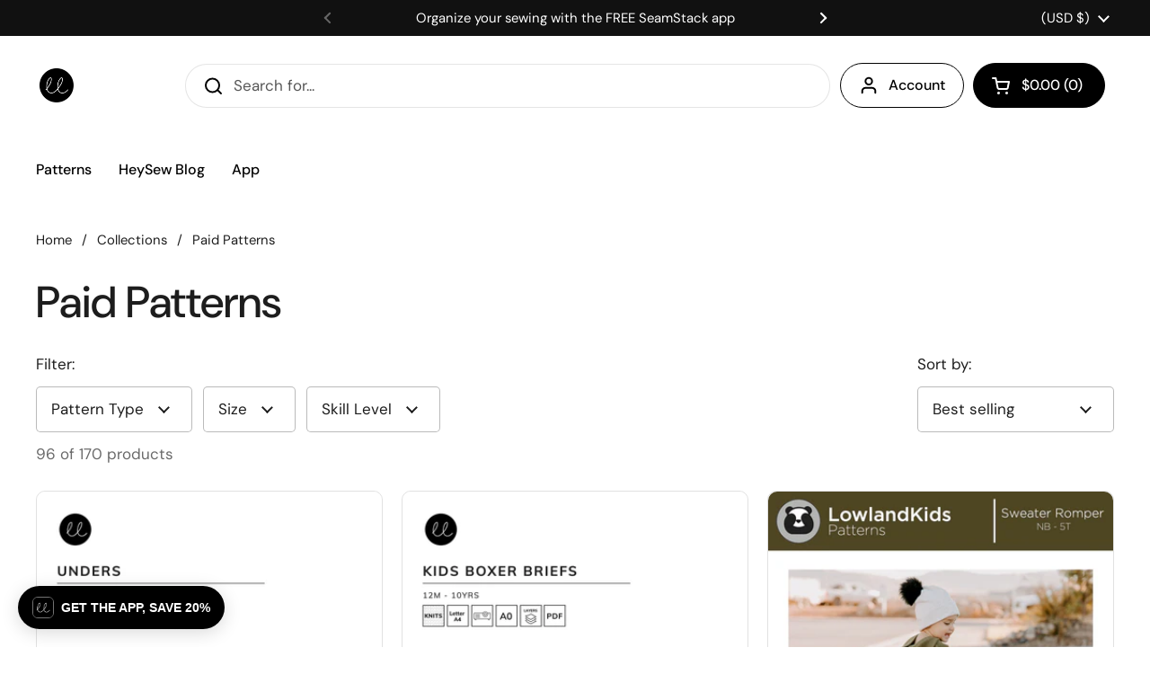

--- FILE ---
content_type: text/html; charset=utf-8
request_url: https://lowlandkids.com/collections/paid-patterns/beginner
body_size: 45186
content:
<!doctype html>
<html class="no-js" lang="en" dir="ltr">
<head>

	<meta charset="utf-8">
  <meta http-equiv="X-UA-Compatible" content="IE=edge,chrome=1">
  <meta name="viewport" content="width=device-width, initial-scale=1.0, height=device-height, minimum-scale=1.0"><link rel="shortcut icon" href="//lowlandkids.com/cdn/shop/files/LLFavicon_24f80340-a331-4938-9d0a-b10d019bb81b.png?crop=center&height=48&v=1717086291&width=48" type="image/png" /><title>Paid Patterns &ndash; Tagged &quot;Beginner&quot; &ndash; Lowland Kids 
</title>

<meta property="og:site_name" content="Lowland Kids ">
<meta property="og:url" content="https://lowlandkids.com/collections/paid-patterns/beginner">
<meta property="og:title" content="Paid Patterns">
<meta property="og:type" content="website">
<meta property="og:description" content="Lowland Kids helps you create beautiful clothes with our simple and modern sewing patterns. From baby to adult, we have patterns for every size and skill level. Shop now and download your patterns instantly."><meta property="og:image" content="http://lowlandkids.com/cdn/shop/files/SocialSharing.jpg?v=1614208313">
  <meta property="og:image:secure_url" content="https://lowlandkids.com/cdn/shop/files/SocialSharing.jpg?v=1614208313">
  <meta property="og:image:width" content="1200">
  <meta property="og:image:height" content="628"><meta name="twitter:card" content="summary_large_image">
<meta name="twitter:title" content="Paid Patterns">
<meta name="twitter:description" content="Lowland Kids helps you create beautiful clothes with our simple and modern sewing patterns. From baby to adult, we have patterns for every size and skill level. Shop now and download your patterns instantly."><script type="application/ld+json">
  [
    {
      "@context": "https://schema.org",
      "@type": "WebSite",
      "name": "Lowland Kids ",
      "url": "https:\/\/lowlandkids.com"
    },
    {
      "@context": "https://schema.org",
      "@type": "Organization",
      "name": "Lowland Kids ",
      "url": "https:\/\/lowlandkids.com"
    }
  ]
</script>

<script type="application/ld+json">
{
  "@context": "http://schema.org",
  "@type": "BreadcrumbList",
  "itemListElement": [
    {
      "@type": "ListItem",
      "position": 1,
      "name": "Home",
      "item": "https://lowlandkids.com"
    },{
        "@type": "ListItem",
        "position": 2,
        "name": "Paid Patterns",
        "item": "https://lowlandkids.com/collections/paid-patterns"
      }]
}
</script><link rel="canonical" href="https://lowlandkids.com/collections/paid-patterns/beginner">

  <link rel="preconnect" href="https://cdn.shopify.com"><link rel="preconnect" href="https://fonts.shopifycdn.com" crossorigin>
<link href="//lowlandkids.com/cdn/shop/t/65/assets/theme.css?v=49841366561776231461731096648" as="style" rel="preload"><link href="//lowlandkids.com/cdn/shop/t/65/assets/section-header.css?v=164308895352970854221731096648" as="style" rel="preload"><link href="//lowlandkids.com/cdn/shop/t/65/assets/component-product-item.css?v=1906438198003073251731096648" as="style" rel="preload"><link rel="preload" as="image" href="//lowlandkids.com/cdn/shop/products/unders-920901.jpg?v=1663342421&width=480" imagesrcset="//lowlandkids.com/cdn/shop/products/unders-920901.jpg?v=1663342421&width=240 240w,//lowlandkids.com/cdn/shop/products/unders-920901.jpg?v=1663342421&width=360 360w,//lowlandkids.com/cdn/shop/products/unders-920901.jpg?v=1663342421&width=420 420w,//lowlandkids.com/cdn/shop/products/unders-920901.jpg?v=1663342421&width=480 480w,//lowlandkids.com/cdn/shop/products/unders-920901.jpg?v=1663342421&width=640 640w,//lowlandkids.com/cdn/shop/products/unders-920901.jpg?v=1663342421&width=840 840w,//lowlandkids.com/cdn/shop/products/unders-920901.jpg?v=1663342421&width=1080 1080w" imagesizes="(max-width: 359px) calc(100vw - 30px), (max-width: 767px) calc((100vw - 50px) / 2)">
<link rel="preload" as="image" href="//lowlandkids.com/cdn/shop/products/boxer-briefs-138271.jpg?v=1663342320&width=480" imagesrcset="//lowlandkids.com/cdn/shop/products/boxer-briefs-138271.jpg?v=1663342320&width=240 240w,//lowlandkids.com/cdn/shop/products/boxer-briefs-138271.jpg?v=1663342320&width=360 360w,//lowlandkids.com/cdn/shop/products/boxer-briefs-138271.jpg?v=1663342320&width=420 420w,//lowlandkids.com/cdn/shop/products/boxer-briefs-138271.jpg?v=1663342320&width=480 480w,//lowlandkids.com/cdn/shop/products/boxer-briefs-138271.jpg?v=1663342320&width=640 640w,//lowlandkids.com/cdn/shop/products/boxer-briefs-138271.jpg?v=1663342320&width=840 840w,//lowlandkids.com/cdn/shop/products/boxer-briefs-138271.jpg?v=1663342320&width=1080 1080w" imagesizes="(max-width: 359px) calc(100vw - 30px), (max-width: 767px) calc((100vw - 50px) / 2)">

<link rel="preload" href="//lowlandkids.com/cdn/fonts/dm_sans/dmsans_n5.8a0f1984c77eb7186ceb87c4da2173ff65eb012e.woff2" as="font" type="font/woff2" crossorigin>
<link rel="preload" href="//lowlandkids.com/cdn/fonts/dm_sans/dmsans_n4.ec80bd4dd7e1a334c969c265873491ae56018d72.woff2" as="font" type="font/woff2" crossorigin>
<style type="text/css">
@font-face {
  font-family: "DM Sans";
  font-weight: 500;
  font-style: normal;
  font-display: swap;
  src: url("//lowlandkids.com/cdn/fonts/dm_sans/dmsans_n5.8a0f1984c77eb7186ceb87c4da2173ff65eb012e.woff2") format("woff2"),
       url("//lowlandkids.com/cdn/fonts/dm_sans/dmsans_n5.9ad2e755a89e15b3d6c53259daad5fc9609888e6.woff") format("woff");
}
@font-face {
  font-family: "DM Sans";
  font-weight: 400;
  font-style: normal;
  font-display: swap;
  src: url("//lowlandkids.com/cdn/fonts/dm_sans/dmsans_n4.ec80bd4dd7e1a334c969c265873491ae56018d72.woff2") format("woff2"),
       url("//lowlandkids.com/cdn/fonts/dm_sans/dmsans_n4.87bdd914d8a61247b911147ae68e754d695c58a6.woff") format("woff");
}
@font-face {
  font-family: "DM Sans";
  font-weight: 500;
  font-style: normal;
  font-display: swap;
  src: url("//lowlandkids.com/cdn/fonts/dm_sans/dmsans_n5.8a0f1984c77eb7186ceb87c4da2173ff65eb012e.woff2") format("woff2"),
       url("//lowlandkids.com/cdn/fonts/dm_sans/dmsans_n5.9ad2e755a89e15b3d6c53259daad5fc9609888e6.woff") format("woff");
}
@font-face {
  font-family: "DM Sans";
  font-weight: 400;
  font-style: italic;
  font-display: swap;
  src: url("//lowlandkids.com/cdn/fonts/dm_sans/dmsans_i4.b8fe05e69ee95d5a53155c346957d8cbf5081c1a.woff2") format("woff2"),
       url("//lowlandkids.com/cdn/fonts/dm_sans/dmsans_i4.403fe28ee2ea63e142575c0aa47684d65f8c23a0.woff") format("woff");
}




</style>
<style type="text/css">

  :root {

    /* Direction */
    --direction:ltr;

    /* Font variables */

    --font-stack-headings: "DM Sans", sans-serif;
    --font-weight-headings: 500;
    --font-style-headings: normal;

    --font-stack-body: "DM Sans", sans-serif;
    --font-weight-body: 400;--font-weight-body-bold: 500;--font-style-body: normal;--font-weight-buttons: var(--font-weight-body-bold);--font-weight-menu: var(--font-weight-body-bold);--base-headings-size: 70;
    --base-headings-line: 1.2;
    --base-body-size: 17;
    --base-body-line: 1.5;

    --base-menu-size: 16;

    /* Color variables */

    --color-background-header: #ffffff;
    --color-secondary-background-header: rgba(0, 0, 0, 0.08);
    --color-opacity-background-header: rgba(255, 255, 255, 0);
    --color-text-header: #000000;
    --color-foreground-header: #fff;
    --color-accent-header: #000000;
    --color-foreground-accent-header: #fff;
    --color-borders-header: rgba(0, 0, 0, 0.1);

    --color-background-main: #ffffff;
    --color-secondary-background-main: rgba(29, 29, 29, 0.08);
    --color-third-background-main: rgba(29, 29, 29, 0.04);
    --color-fourth-background-main: rgba(29, 29, 29, 0.02);
    --color-opacity-background-main: rgba(255, 255, 255, 0);
    --color-text-main: #1d1d1d;
    --color-foreground-main: #fff;
    --color-secondary-text-main: rgba(29, 29, 29, 0.62);
    --color-accent-main: #000000;
    --color-foreground-accent-main: #fff;
    --color-borders-main: rgba(29, 29, 29, 0.15);

    --color-background-cards: #ffffff;
    --color-gradient-cards: ;
    --color-text-cards: #000000;
    --color-foreground-cards: #fff;
    --color-secondary-text-cards: rgba(0, 0, 0, 0.6);
    --color-accent-cards: #000000;
    --color-foreground-accent-cards: #fff;
    --color-borders-cards: #e1e1e1;

    --color-background-footer: #000000;
    --color-text-footer: #ffffff;
    --color-accent-footer: #298556;
    --color-borders-footer: rgba(255, 255, 255, 0.15);

    --color-borders-forms-primary: rgba(29, 29, 29, 0.3);
    --color-borders-forms-secondary: rgba(29, 29, 29, 0.6);

    /* Borders */

    --border-width-cards: 1px;
    --border-radius-cards: 10px;
    --border-width-buttons: 1px;
    --border-radius-buttons: 30px;
    --border-width-forms: 1px;
    --border-radius-forms: 5px;

    /* Shadows */
    --shadow-x-cards: 0px;
    --shadow-y-cards: 0px;
    --shadow-blur-cards: 0px;
    --color-shadow-cards: rgba(0,0,0,0);
    --shadow-x-buttons: 0px;
    --shadow-y-buttons: 0px;
    --shadow-blur-buttons: 0px;
    --color-shadow-buttons: rgba(0,0,0,0);

    /* Layout */

    --grid-gap-original-base: 26px;
    --container-vertical-space-base: 100px;
    --image-fit-padding: 10%;

  }

  .facets__summary, #main select, .sidebar select, .modal-content select {
    background-image: url('data:image/svg+xml;utf8,<svg width="13" height="8" fill="none" xmlns="http://www.w3.org/2000/svg"><path d="M1.414.086 7.9 6.57 6.485 7.985 0 1.5 1.414.086Z" fill="%231d1d1d"/><path d="M12.985 1.515 6.5 8 5.085 6.586 11.571.101l1.414 1.414Z" fill="%231d1d1d"/></svg>');
  }

  .card .star-rating__stars {
    background-image: url('data:image/svg+xml;utf8,<svg width="20" height="13" viewBox="0 0 14 13" fill="none" xmlns="http://www.w3.org/2000/svg"><path d="m7 0 1.572 4.837h5.085l-4.114 2.99 1.572 4.836L7 9.673l-4.114 2.99 1.571-4.837-4.114-2.99h5.085L7 0Z" stroke="%23000000" stroke-width="1"/></svg>');
  }
  .card .star-rating__stars-active {
    background-image: url('data:image/svg+xml;utf8,<svg width="20" height="13" viewBox="0 0 14 13" fill="none" xmlns="http://www.w3.org/2000/svg"><path d="m7 0 1.572 4.837h5.085l-4.114 2.99 1.572 4.836L7 9.673l-4.114 2.99 1.571-4.837-4.114-2.99h5.085L7 0Z" fill="%23000000" stroke-width="0"/></svg>');
  }

  .star-rating__stars {
    background-image: url('data:image/svg+xml;utf8,<svg width="20" height="13" viewBox="0 0 14 13" fill="none" xmlns="http://www.w3.org/2000/svg"><path d="m7 0 1.572 4.837h5.085l-4.114 2.99 1.572 4.836L7 9.673l-4.114 2.99 1.571-4.837-4.114-2.99h5.085L7 0Z" stroke="%231d1d1d" stroke-width="1"/></svg>');
  }
  .star-rating__stars-active {
    background-image: url('data:image/svg+xml;utf8,<svg width="20" height="13" viewBox="0 0 14 13" fill="none" xmlns="http://www.w3.org/2000/svg"><path d="m7 0 1.572 4.837h5.085l-4.114 2.99 1.572 4.836L7 9.673l-4.114 2.99 1.571-4.837-4.114-2.99h5.085L7 0Z" fill="%231d1d1d" stroke-width="0"/></svg>');
  }

  .product-item {}</style>

<style id="root-height">
  :root {
    --window-height: 100vh;
  }
</style><link href="//lowlandkids.com/cdn/shop/t/65/assets/theme.css?v=49841366561776231461731096648" rel="stylesheet" type="text/css" media="all" />

	<script>window.performance && window.performance.mark && window.performance.mark('shopify.content_for_header.start');</script><meta name="google-site-verification" content="PeJBWo1ZL_WyoUlXOTlTzzyKDsldLelgDwIW5wXSJx8">
<meta id="shopify-digital-wallet" name="shopify-digital-wallet" content="/8419541089/digital_wallets/dialog">
<meta name="shopify-checkout-api-token" content="a06c10118b05d95dda789ee25025728a">
<meta id="in-context-paypal-metadata" data-shop-id="8419541089" data-venmo-supported="false" data-environment="production" data-locale="en_US" data-paypal-v4="true" data-currency="USD">
<link rel="alternate" type="application/atom+xml" title="Feed" href="/collections/paid-patterns/beginner.atom" />
<link rel="next" href="/collections/paid-patterns/beginner?page=2">
<link rel="alternate" type="application/json+oembed" href="https://lowlandkids.com/collections/paid-patterns/beginner.oembed">
<script async="async" src="/checkouts/internal/preloads.js?locale=en-US"></script>
<link rel="preconnect" href="https://shop.app" crossorigin="anonymous">
<script async="async" src="https://shop.app/checkouts/internal/preloads.js?locale=en-US&shop_id=8419541089" crossorigin="anonymous"></script>
<script id="apple-pay-shop-capabilities" type="application/json">{"shopId":8419541089,"countryCode":"US","currencyCode":"USD","merchantCapabilities":["supports3DS"],"merchantId":"gid:\/\/shopify\/Shop\/8419541089","merchantName":"Lowland Kids ","requiredBillingContactFields":["postalAddress","email"],"requiredShippingContactFields":["postalAddress","email"],"shippingType":"shipping","supportedNetworks":["visa","masterCard","amex","discover","elo","jcb"],"total":{"type":"pending","label":"Lowland Kids ","amount":"1.00"},"shopifyPaymentsEnabled":true,"supportsSubscriptions":true}</script>
<script id="shopify-features" type="application/json">{"accessToken":"a06c10118b05d95dda789ee25025728a","betas":["rich-media-storefront-analytics"],"domain":"lowlandkids.com","predictiveSearch":true,"shopId":8419541089,"locale":"en"}</script>
<script>var Shopify = Shopify || {};
Shopify.shop = "lowland-kids.myshopify.com";
Shopify.locale = "en";
Shopify.currency = {"active":"USD","rate":"1.0"};
Shopify.country = "US";
Shopify.theme = {"name":"Local v 2.5.0 - Sewing Index added (11\/8\/24)","id":173892403486,"schema_name":"Local","schema_version":"2.5.0","theme_store_id":1651,"role":"main"};
Shopify.theme.handle = "null";
Shopify.theme.style = {"id":null,"handle":null};
Shopify.cdnHost = "lowlandkids.com/cdn";
Shopify.routes = Shopify.routes || {};
Shopify.routes.root = "/";</script>
<script type="module">!function(o){(o.Shopify=o.Shopify||{}).modules=!0}(window);</script>
<script>!function(o){function n(){var o=[];function n(){o.push(Array.prototype.slice.apply(arguments))}return n.q=o,n}var t=o.Shopify=o.Shopify||{};t.loadFeatures=n(),t.autoloadFeatures=n()}(window);</script>
<script>
  window.ShopifyPay = window.ShopifyPay || {};
  window.ShopifyPay.apiHost = "shop.app\/pay";
  window.ShopifyPay.redirectState = null;
</script>
<script id="shop-js-analytics" type="application/json">{"pageType":"collection"}</script>
<script defer="defer" async type="module" src="//lowlandkids.com/cdn/shopifycloud/shop-js/modules/v2/client.init-shop-cart-sync_WVOgQShq.en.esm.js"></script>
<script defer="defer" async type="module" src="//lowlandkids.com/cdn/shopifycloud/shop-js/modules/v2/chunk.common_C_13GLB1.esm.js"></script>
<script defer="defer" async type="module" src="//lowlandkids.com/cdn/shopifycloud/shop-js/modules/v2/chunk.modal_CLfMGd0m.esm.js"></script>
<script type="module">
  await import("//lowlandkids.com/cdn/shopifycloud/shop-js/modules/v2/client.init-shop-cart-sync_WVOgQShq.en.esm.js");
await import("//lowlandkids.com/cdn/shopifycloud/shop-js/modules/v2/chunk.common_C_13GLB1.esm.js");
await import("//lowlandkids.com/cdn/shopifycloud/shop-js/modules/v2/chunk.modal_CLfMGd0m.esm.js");

  window.Shopify.SignInWithShop?.initShopCartSync?.({"fedCMEnabled":true,"windoidEnabled":true});

</script>
<script>
  window.Shopify = window.Shopify || {};
  if (!window.Shopify.featureAssets) window.Shopify.featureAssets = {};
  window.Shopify.featureAssets['shop-js'] = {"shop-cart-sync":["modules/v2/client.shop-cart-sync_DuR37GeY.en.esm.js","modules/v2/chunk.common_C_13GLB1.esm.js","modules/v2/chunk.modal_CLfMGd0m.esm.js"],"init-fed-cm":["modules/v2/client.init-fed-cm_BucUoe6W.en.esm.js","modules/v2/chunk.common_C_13GLB1.esm.js","modules/v2/chunk.modal_CLfMGd0m.esm.js"],"shop-toast-manager":["modules/v2/client.shop-toast-manager_B0JfrpKj.en.esm.js","modules/v2/chunk.common_C_13GLB1.esm.js","modules/v2/chunk.modal_CLfMGd0m.esm.js"],"init-shop-cart-sync":["modules/v2/client.init-shop-cart-sync_WVOgQShq.en.esm.js","modules/v2/chunk.common_C_13GLB1.esm.js","modules/v2/chunk.modal_CLfMGd0m.esm.js"],"shop-button":["modules/v2/client.shop-button_B_U3bv27.en.esm.js","modules/v2/chunk.common_C_13GLB1.esm.js","modules/v2/chunk.modal_CLfMGd0m.esm.js"],"init-windoid":["modules/v2/client.init-windoid_DuP9q_di.en.esm.js","modules/v2/chunk.common_C_13GLB1.esm.js","modules/v2/chunk.modal_CLfMGd0m.esm.js"],"shop-cash-offers":["modules/v2/client.shop-cash-offers_BmULhtno.en.esm.js","modules/v2/chunk.common_C_13GLB1.esm.js","modules/v2/chunk.modal_CLfMGd0m.esm.js"],"pay-button":["modules/v2/client.pay-button_CrPSEbOK.en.esm.js","modules/v2/chunk.common_C_13GLB1.esm.js","modules/v2/chunk.modal_CLfMGd0m.esm.js"],"init-customer-accounts":["modules/v2/client.init-customer-accounts_jNk9cPYQ.en.esm.js","modules/v2/client.shop-login-button_DJ5ldayH.en.esm.js","modules/v2/chunk.common_C_13GLB1.esm.js","modules/v2/chunk.modal_CLfMGd0m.esm.js"],"avatar":["modules/v2/client.avatar_BTnouDA3.en.esm.js"],"checkout-modal":["modules/v2/client.checkout-modal_pBPyh9w8.en.esm.js","modules/v2/chunk.common_C_13GLB1.esm.js","modules/v2/chunk.modal_CLfMGd0m.esm.js"],"init-shop-for-new-customer-accounts":["modules/v2/client.init-shop-for-new-customer-accounts_BUoCy7a5.en.esm.js","modules/v2/client.shop-login-button_DJ5ldayH.en.esm.js","modules/v2/chunk.common_C_13GLB1.esm.js","modules/v2/chunk.modal_CLfMGd0m.esm.js"],"init-customer-accounts-sign-up":["modules/v2/client.init-customer-accounts-sign-up_CnczCz9H.en.esm.js","modules/v2/client.shop-login-button_DJ5ldayH.en.esm.js","modules/v2/chunk.common_C_13GLB1.esm.js","modules/v2/chunk.modal_CLfMGd0m.esm.js"],"init-shop-email-lookup-coordinator":["modules/v2/client.init-shop-email-lookup-coordinator_CzjY5t9o.en.esm.js","modules/v2/chunk.common_C_13GLB1.esm.js","modules/v2/chunk.modal_CLfMGd0m.esm.js"],"shop-follow-button":["modules/v2/client.shop-follow-button_CsYC63q7.en.esm.js","modules/v2/chunk.common_C_13GLB1.esm.js","modules/v2/chunk.modal_CLfMGd0m.esm.js"],"shop-login-button":["modules/v2/client.shop-login-button_DJ5ldayH.en.esm.js","modules/v2/chunk.common_C_13GLB1.esm.js","modules/v2/chunk.modal_CLfMGd0m.esm.js"],"shop-login":["modules/v2/client.shop-login_B9ccPdmx.en.esm.js","modules/v2/chunk.common_C_13GLB1.esm.js","modules/v2/chunk.modal_CLfMGd0m.esm.js"],"lead-capture":["modules/v2/client.lead-capture_D0K_KgYb.en.esm.js","modules/v2/chunk.common_C_13GLB1.esm.js","modules/v2/chunk.modal_CLfMGd0m.esm.js"],"payment-terms":["modules/v2/client.payment-terms_BWmiNN46.en.esm.js","modules/v2/chunk.common_C_13GLB1.esm.js","modules/v2/chunk.modal_CLfMGd0m.esm.js"]};
</script>
<script>(function() {
  var isLoaded = false;
  function asyncLoad() {
    if (isLoaded) return;
    isLoaded = true;
    var urls = ["https:\/\/image-optimizer.salessquad.co.uk\/scripts\/tiny_img_not_found_notifier_ca8cff541a9a854cfe8673629ec8a56c.js?shop=lowland-kids.myshopify.com","https:\/\/cdn-widgetsrepository.yotpo.com\/v1\/loader\/qGgNoIT7WR8GaSkqgeSrmEWd01BVwfvGc4bIuzb2?shop=lowland-kids.myshopify.com","\/\/cdn.shopify.com\/proxy\/7edee1a2aacc89dff8e94ebbe57ad3c3a0eff004a14b6ebf0ca4671482f535c7\/sa-prod.saincserv.com\/i\/notification-TQFGLOIR.js?shop=lowland-kids.myshopify.com\u0026sp-cache-control=cHVibGljLCBtYXgtYWdlPTkwMA","https:\/\/cdn.pushowl.com\/latest\/sdks\/pushowl-shopify.js?subdomain=lowland-kids\u0026environment=production\u0026guid=6b9fe621-90c4-438e-a5fe-cfa1c584d1c9\u0026shop=lowland-kids.myshopify.com"];
    for (var i = 0; i < urls.length; i++) {
      var s = document.createElement('script');
      s.type = 'text/javascript';
      s.async = true;
      s.src = urls[i];
      var x = document.getElementsByTagName('script')[0];
      x.parentNode.insertBefore(s, x);
    }
  };
  if(window.attachEvent) {
    window.attachEvent('onload', asyncLoad);
  } else {
    window.addEventListener('load', asyncLoad, false);
  }
})();</script>
<script id="__st">var __st={"a":8419541089,"offset":-25200,"reqid":"eb07d54b-268c-4cec-8b97-629a9a97ef32-1769705273","pageurl":"lowlandkids.com\/collections\/paid-patterns\/beginner","u":"c9aab9b3129c","p":"collection","rtyp":"collection","rid":272227860577};</script>
<script>window.ShopifyPaypalV4VisibilityTracking = true;</script>
<script id="captcha-bootstrap">!function(){'use strict';const t='contact',e='account',n='new_comment',o=[[t,t],['blogs',n],['comments',n],[t,'customer']],c=[[e,'customer_login'],[e,'guest_login'],[e,'recover_customer_password'],[e,'create_customer']],r=t=>t.map((([t,e])=>`form[action*='/${t}']:not([data-nocaptcha='true']) input[name='form_type'][value='${e}']`)).join(','),a=t=>()=>t?[...document.querySelectorAll(t)].map((t=>t.form)):[];function s(){const t=[...o],e=r(t);return a(e)}const i='password',u='form_key',d=['recaptcha-v3-token','g-recaptcha-response','h-captcha-response',i],f=()=>{try{return window.sessionStorage}catch{return}},m='__shopify_v',_=t=>t.elements[u];function p(t,e,n=!1){try{const o=window.sessionStorage,c=JSON.parse(o.getItem(e)),{data:r}=function(t){const{data:e,action:n}=t;return t[m]||n?{data:e,action:n}:{data:t,action:n}}(c);for(const[e,n]of Object.entries(r))t.elements[e]&&(t.elements[e].value=n);n&&o.removeItem(e)}catch(o){console.error('form repopulation failed',{error:o})}}const l='form_type',E='cptcha';function T(t){t.dataset[E]=!0}const w=window,h=w.document,L='Shopify',v='ce_forms',y='captcha';let A=!1;((t,e)=>{const n=(g='f06e6c50-85a8-45c8-87d0-21a2b65856fe',I='https://cdn.shopify.com/shopifycloud/storefront-forms-hcaptcha/ce_storefront_forms_captcha_hcaptcha.v1.5.2.iife.js',D={infoText:'Protected by hCaptcha',privacyText:'Privacy',termsText:'Terms'},(t,e,n)=>{const o=w[L][v],c=o.bindForm;if(c)return c(t,g,e,D).then(n);var r;o.q.push([[t,g,e,D],n]),r=I,A||(h.body.append(Object.assign(h.createElement('script'),{id:'captcha-provider',async:!0,src:r})),A=!0)});var g,I,D;w[L]=w[L]||{},w[L][v]=w[L][v]||{},w[L][v].q=[],w[L][y]=w[L][y]||{},w[L][y].protect=function(t,e){n(t,void 0,e),T(t)},Object.freeze(w[L][y]),function(t,e,n,w,h,L){const[v,y,A,g]=function(t,e,n){const i=e?o:[],u=t?c:[],d=[...i,...u],f=r(d),m=r(i),_=r(d.filter((([t,e])=>n.includes(e))));return[a(f),a(m),a(_),s()]}(w,h,L),I=t=>{const e=t.target;return e instanceof HTMLFormElement?e:e&&e.form},D=t=>v().includes(t);t.addEventListener('submit',(t=>{const e=I(t);if(!e)return;const n=D(e)&&!e.dataset.hcaptchaBound&&!e.dataset.recaptchaBound,o=_(e),c=g().includes(e)&&(!o||!o.value);(n||c)&&t.preventDefault(),c&&!n&&(function(t){try{if(!f())return;!function(t){const e=f();if(!e)return;const n=_(t);if(!n)return;const o=n.value;o&&e.removeItem(o)}(t);const e=Array.from(Array(32),(()=>Math.random().toString(36)[2])).join('');!function(t,e){_(t)||t.append(Object.assign(document.createElement('input'),{type:'hidden',name:u})),t.elements[u].value=e}(t,e),function(t,e){const n=f();if(!n)return;const o=[...t.querySelectorAll(`input[type='${i}']`)].map((({name:t})=>t)),c=[...d,...o],r={};for(const[a,s]of new FormData(t).entries())c.includes(a)||(r[a]=s);n.setItem(e,JSON.stringify({[m]:1,action:t.action,data:r}))}(t,e)}catch(e){console.error('failed to persist form',e)}}(e),e.submit())}));const S=(t,e)=>{t&&!t.dataset[E]&&(n(t,e.some((e=>e===t))),T(t))};for(const o of['focusin','change'])t.addEventListener(o,(t=>{const e=I(t);D(e)&&S(e,y())}));const B=e.get('form_key'),M=e.get(l),P=B&&M;t.addEventListener('DOMContentLoaded',(()=>{const t=y();if(P)for(const e of t)e.elements[l].value===M&&p(e,B);[...new Set([...A(),...v().filter((t=>'true'===t.dataset.shopifyCaptcha))])].forEach((e=>S(e,t)))}))}(h,new URLSearchParams(w.location.search),n,t,e,['guest_login'])})(!0,!0)}();</script>
<script integrity="sha256-4kQ18oKyAcykRKYeNunJcIwy7WH5gtpwJnB7kiuLZ1E=" data-source-attribution="shopify.loadfeatures" defer="defer" src="//lowlandkids.com/cdn/shopifycloud/storefront/assets/storefront/load_feature-a0a9edcb.js" crossorigin="anonymous"></script>
<script crossorigin="anonymous" defer="defer" src="//lowlandkids.com/cdn/shopifycloud/storefront/assets/shopify_pay/storefront-65b4c6d7.js?v=20250812"></script>
<script data-source-attribution="shopify.dynamic_checkout.dynamic.init">var Shopify=Shopify||{};Shopify.PaymentButton=Shopify.PaymentButton||{isStorefrontPortableWallets:!0,init:function(){window.Shopify.PaymentButton.init=function(){};var t=document.createElement("script");t.src="https://lowlandkids.com/cdn/shopifycloud/portable-wallets/latest/portable-wallets.en.js",t.type="module",document.head.appendChild(t)}};
</script>
<script data-source-attribution="shopify.dynamic_checkout.buyer_consent">
  function portableWalletsHideBuyerConsent(e){var t=document.getElementById("shopify-buyer-consent"),n=document.getElementById("shopify-subscription-policy-button");t&&n&&(t.classList.add("hidden"),t.setAttribute("aria-hidden","true"),n.removeEventListener("click",e))}function portableWalletsShowBuyerConsent(e){var t=document.getElementById("shopify-buyer-consent"),n=document.getElementById("shopify-subscription-policy-button");t&&n&&(t.classList.remove("hidden"),t.removeAttribute("aria-hidden"),n.addEventListener("click",e))}window.Shopify?.PaymentButton&&(window.Shopify.PaymentButton.hideBuyerConsent=portableWalletsHideBuyerConsent,window.Shopify.PaymentButton.showBuyerConsent=portableWalletsShowBuyerConsent);
</script>
<script data-source-attribution="shopify.dynamic_checkout.cart.bootstrap">document.addEventListener("DOMContentLoaded",(function(){function t(){return document.querySelector("shopify-accelerated-checkout-cart, shopify-accelerated-checkout")}if(t())Shopify.PaymentButton.init();else{new MutationObserver((function(e,n){t()&&(Shopify.PaymentButton.init(),n.disconnect())})).observe(document.body,{childList:!0,subtree:!0})}}));
</script>
<link id="shopify-accelerated-checkout-styles" rel="stylesheet" media="screen" href="https://lowlandkids.com/cdn/shopifycloud/portable-wallets/latest/accelerated-checkout-backwards-compat.css" crossorigin="anonymous">
<style id="shopify-accelerated-checkout-cart">
        #shopify-buyer-consent {
  margin-top: 1em;
  display: inline-block;
  width: 100%;
}

#shopify-buyer-consent.hidden {
  display: none;
}

#shopify-subscription-policy-button {
  background: none;
  border: none;
  padding: 0;
  text-decoration: underline;
  font-size: inherit;
  cursor: pointer;
}

#shopify-subscription-policy-button::before {
  box-shadow: none;
}

      </style>

<script>window.performance && window.performance.mark && window.performance.mark('shopify.content_for_header.end');</script>

  <script>
    const rbi = [];
    const ribSetSize = (img) => {
      if ( img.offsetWidth / img.dataset.ratio < img.offsetHeight ) {
        img.setAttribute('sizes', `${Math.ceil(img.offsetHeight * img.dataset.ratio)}px`);
      } else {
        img.setAttribute('sizes', `${Math.ceil(img.offsetWidth)}px`);
      }
    }
    const debounce = (fn, wait) => {
      let t;
      return (...args) => {
        clearTimeout(t);
        t = setTimeout(() => fn.apply(this, args), wait);
      };
    }
    window.KEYCODES = {
      TAB: 9,
      ESC: 27,
      DOWN: 40,
      RIGHT: 39,
      UP: 38,
      LEFT: 37,
      RETURN: 13
    };
    window.addEventListener('resize', debounce(()=>{
      for ( let img of rbi ) {
        ribSetSize(img);
      }
    }, 250));
  </script><noscript>
    <link rel="stylesheet" href="//lowlandkids.com/cdn/shop/t/65/assets/theme-noscript.css?v=42099867224588620941731096648">
  </noscript>

<!-- BEGIN app block: shopify://apps/tapcart-mobile-app/blocks/ck_loader/604cad6b-3841-4da3-b864-b96622b4adb8 --><script id="tc-ck-loader">
  (function () {
    if (!window?.Shopify?.shop?.length) return;
    
    const shopStore = window.Shopify.shop;
    const environment = 'production'; // local, staging, production;

    const srcUrls = {
      local: 'http://localhost:3005/dist/tc-plugins.es.js', // local dev server URL defined in vite.config.js
      staging: 'https://unpkg.com/tapcart-capture-kit@staging/dist/tc-plugins.es.js',
      production: 'https://unpkg.com/tapcart-capture-kit@production/dist/tc-plugins.es.js',
    };
    const srcUrl = srcUrls[environment] || srcUrls.production;

    window['tapcartParams'] = { shopStore, environment };

    // Create a new script element with type module
    const moduleScript = document.createElement('script');
    moduleScript.type = 'module';
    moduleScript.src = srcUrl;
    document.head.appendChild(moduleScript);

    moduleScript.onerror = function () {
      console.error('Capture kit failed to load.');
    };
  })();
</script>

<!-- END app block --><!-- BEGIN app block: shopify://apps/yotpo-product-reviews/blocks/reviews_tab/eb7dfd7d-db44-4334-bc49-c893b51b36cf -->



<!-- END app block --><!-- BEGIN app block: shopify://apps/simple-affiliate/blocks/sa-tracker/da6b7ee2-2e27-43e4-9184-0df8dc5be07a -->
<script id="saets">(()=>{function r(){return new Promise((e,o)=>{window.Shopify.loadFeatures([{name:"consent-tracking-api",version:"0.1"}],async a=>{a?o(a):window.Shopify.customerPrivacy.userCanBeTracked()?e():document.addEventListener("trackingConsentAccepted",()=>e())})})}var i="Affiliate code",s="sacode",c="sa_signup";var A="saetc";var E="sa_email";var _=3600*24*7;function t(e){return new URLSearchParams(window.location?.search).get(e)}function l(e){document.readyState==="loading"?document.addEventListener("DOMContentLoaded",e):e()}var n=t(s);if(n){let e={[i]:n};fetch(window.Shopify.routes.root+"cart/update.js",{method:"POST",headers:{"Content-Type":"application/json"},body:JSON.stringify({attributes:e})}).then()}r().then(()=>{n&&(document.cookie=`${A}=${n}_${new Date().getTime()};Path=/;Max-Age=${_}`)});var p=t(E);p&&l(()=>{let e=document.querySelector('form[action="/account/login"] input[type=email]');e&&(e.value=p)});var S=t(c);S!==null&&(document.documentElement.dataset.sasignup="true");})();
</script>

<!-- END app block --><!-- BEGIN app block: shopify://apps/pagefly-page-builder/blocks/app-embed/83e179f7-59a0-4589-8c66-c0dddf959200 -->

<!-- BEGIN app snippet: pagefly-cro-ab-testing-main -->







<script>
  ;(function () {
    const url = new URL(window.location)
    const viewParam = url.searchParams.get('view')
    if (viewParam && viewParam.includes('variant-pf-')) {
      url.searchParams.set('pf_v', viewParam)
      url.searchParams.delete('view')
      window.history.replaceState({}, '', url)
    }
  })()
</script>



<script type='module'>
  
  window.PAGEFLY_CRO = window.PAGEFLY_CRO || {}

  window.PAGEFLY_CRO['data_debug'] = {
    original_template_suffix: "all_collections",
    allow_ab_test: false,
    ab_test_start_time: 0,
    ab_test_end_time: 0,
    today_date_time: 1769705274000,
  }
  window.PAGEFLY_CRO['GA4'] = { enabled: false}
</script>

<!-- END app snippet -->








  <script src='https://cdn.shopify.com/extensions/019bf883-1122-7445-9dca-5d60e681c2c8/pagefly-page-builder-216/assets/pagefly-helper.js' defer='defer'></script>

  <script src='https://cdn.shopify.com/extensions/019bf883-1122-7445-9dca-5d60e681c2c8/pagefly-page-builder-216/assets/pagefly-general-helper.js' defer='defer'></script>

  <script src='https://cdn.shopify.com/extensions/019bf883-1122-7445-9dca-5d60e681c2c8/pagefly-page-builder-216/assets/pagefly-snap-slider.js' defer='defer'></script>

  <script src='https://cdn.shopify.com/extensions/019bf883-1122-7445-9dca-5d60e681c2c8/pagefly-page-builder-216/assets/pagefly-slideshow-v3.js' defer='defer'></script>

  <script src='https://cdn.shopify.com/extensions/019bf883-1122-7445-9dca-5d60e681c2c8/pagefly-page-builder-216/assets/pagefly-slideshow-v4.js' defer='defer'></script>

  <script src='https://cdn.shopify.com/extensions/019bf883-1122-7445-9dca-5d60e681c2c8/pagefly-page-builder-216/assets/pagefly-glider.js' defer='defer'></script>

  <script src='https://cdn.shopify.com/extensions/019bf883-1122-7445-9dca-5d60e681c2c8/pagefly-page-builder-216/assets/pagefly-slideshow-v1-v2.js' defer='defer'></script>

  <script src='https://cdn.shopify.com/extensions/019bf883-1122-7445-9dca-5d60e681c2c8/pagefly-page-builder-216/assets/pagefly-product-media.js' defer='defer'></script>

  <script src='https://cdn.shopify.com/extensions/019bf883-1122-7445-9dca-5d60e681c2c8/pagefly-page-builder-216/assets/pagefly-product.js' defer='defer'></script>


<script id='pagefly-helper-data' type='application/json'>
  {
    "page_optimization": {
      "assets_prefetching": false
    },
    "elements_asset_mapper": {
      "Accordion": "https://cdn.shopify.com/extensions/019bf883-1122-7445-9dca-5d60e681c2c8/pagefly-page-builder-216/assets/pagefly-accordion.js",
      "Accordion3": "https://cdn.shopify.com/extensions/019bf883-1122-7445-9dca-5d60e681c2c8/pagefly-page-builder-216/assets/pagefly-accordion3.js",
      "CountDown": "https://cdn.shopify.com/extensions/019bf883-1122-7445-9dca-5d60e681c2c8/pagefly-page-builder-216/assets/pagefly-countdown.js",
      "GMap1": "https://cdn.shopify.com/extensions/019bf883-1122-7445-9dca-5d60e681c2c8/pagefly-page-builder-216/assets/pagefly-gmap.js",
      "GMap2": "https://cdn.shopify.com/extensions/019bf883-1122-7445-9dca-5d60e681c2c8/pagefly-page-builder-216/assets/pagefly-gmap.js",
      "GMapBasicV2": "https://cdn.shopify.com/extensions/019bf883-1122-7445-9dca-5d60e681c2c8/pagefly-page-builder-216/assets/pagefly-gmap.js",
      "GMapAdvancedV2": "https://cdn.shopify.com/extensions/019bf883-1122-7445-9dca-5d60e681c2c8/pagefly-page-builder-216/assets/pagefly-gmap.js",
      "HTML.Video": "https://cdn.shopify.com/extensions/019bf883-1122-7445-9dca-5d60e681c2c8/pagefly-page-builder-216/assets/pagefly-htmlvideo.js",
      "HTML.Video2": "https://cdn.shopify.com/extensions/019bf883-1122-7445-9dca-5d60e681c2c8/pagefly-page-builder-216/assets/pagefly-htmlvideo2.js",
      "HTML.Video3": "https://cdn.shopify.com/extensions/019bf883-1122-7445-9dca-5d60e681c2c8/pagefly-page-builder-216/assets/pagefly-htmlvideo2.js",
      "BackgroundVideo": "https://cdn.shopify.com/extensions/019bf883-1122-7445-9dca-5d60e681c2c8/pagefly-page-builder-216/assets/pagefly-htmlvideo2.js",
      "Instagram": "https://cdn.shopify.com/extensions/019bf883-1122-7445-9dca-5d60e681c2c8/pagefly-page-builder-216/assets/pagefly-instagram.js",
      "Instagram2": "https://cdn.shopify.com/extensions/019bf883-1122-7445-9dca-5d60e681c2c8/pagefly-page-builder-216/assets/pagefly-instagram.js",
      "Insta3": "https://cdn.shopify.com/extensions/019bf883-1122-7445-9dca-5d60e681c2c8/pagefly-page-builder-216/assets/pagefly-instagram3.js",
      "Tabs": "https://cdn.shopify.com/extensions/019bf883-1122-7445-9dca-5d60e681c2c8/pagefly-page-builder-216/assets/pagefly-tab.js",
      "Tabs3": "https://cdn.shopify.com/extensions/019bf883-1122-7445-9dca-5d60e681c2c8/pagefly-page-builder-216/assets/pagefly-tab3.js",
      "ProductBox": "https://cdn.shopify.com/extensions/019bf883-1122-7445-9dca-5d60e681c2c8/pagefly-page-builder-216/assets/pagefly-cart.js",
      "FBPageBox2": "https://cdn.shopify.com/extensions/019bf883-1122-7445-9dca-5d60e681c2c8/pagefly-page-builder-216/assets/pagefly-facebook.js",
      "FBLikeButton2": "https://cdn.shopify.com/extensions/019bf883-1122-7445-9dca-5d60e681c2c8/pagefly-page-builder-216/assets/pagefly-facebook.js",
      "TwitterFeed2": "https://cdn.shopify.com/extensions/019bf883-1122-7445-9dca-5d60e681c2c8/pagefly-page-builder-216/assets/pagefly-twitter.js",
      "Paragraph4": "https://cdn.shopify.com/extensions/019bf883-1122-7445-9dca-5d60e681c2c8/pagefly-page-builder-216/assets/pagefly-paragraph4.js",

      "AliReviews": "https://cdn.shopify.com/extensions/019bf883-1122-7445-9dca-5d60e681c2c8/pagefly-page-builder-216/assets/pagefly-3rd-elements.js",
      "BackInStock": "https://cdn.shopify.com/extensions/019bf883-1122-7445-9dca-5d60e681c2c8/pagefly-page-builder-216/assets/pagefly-3rd-elements.js",
      "GloboBackInStock": "https://cdn.shopify.com/extensions/019bf883-1122-7445-9dca-5d60e681c2c8/pagefly-page-builder-216/assets/pagefly-3rd-elements.js",
      "GrowaveWishlist": "https://cdn.shopify.com/extensions/019bf883-1122-7445-9dca-5d60e681c2c8/pagefly-page-builder-216/assets/pagefly-3rd-elements.js",
      "InfiniteOptionsShopPad": "https://cdn.shopify.com/extensions/019bf883-1122-7445-9dca-5d60e681c2c8/pagefly-page-builder-216/assets/pagefly-3rd-elements.js",
      "InkybayProductPersonalizer": "https://cdn.shopify.com/extensions/019bf883-1122-7445-9dca-5d60e681c2c8/pagefly-page-builder-216/assets/pagefly-3rd-elements.js",
      "LimeSpot": "https://cdn.shopify.com/extensions/019bf883-1122-7445-9dca-5d60e681c2c8/pagefly-page-builder-216/assets/pagefly-3rd-elements.js",
      "Loox": "https://cdn.shopify.com/extensions/019bf883-1122-7445-9dca-5d60e681c2c8/pagefly-page-builder-216/assets/pagefly-3rd-elements.js",
      "Opinew": "https://cdn.shopify.com/extensions/019bf883-1122-7445-9dca-5d60e681c2c8/pagefly-page-builder-216/assets/pagefly-3rd-elements.js",
      "Powr": "https://cdn.shopify.com/extensions/019bf883-1122-7445-9dca-5d60e681c2c8/pagefly-page-builder-216/assets/pagefly-3rd-elements.js",
      "ProductReviews": "https://cdn.shopify.com/extensions/019bf883-1122-7445-9dca-5d60e681c2c8/pagefly-page-builder-216/assets/pagefly-3rd-elements.js",
      "PushOwl": "https://cdn.shopify.com/extensions/019bf883-1122-7445-9dca-5d60e681c2c8/pagefly-page-builder-216/assets/pagefly-3rd-elements.js",
      "ReCharge": "https://cdn.shopify.com/extensions/019bf883-1122-7445-9dca-5d60e681c2c8/pagefly-page-builder-216/assets/pagefly-3rd-elements.js",
      "Rivyo": "https://cdn.shopify.com/extensions/019bf883-1122-7445-9dca-5d60e681c2c8/pagefly-page-builder-216/assets/pagefly-3rd-elements.js",
      "TrackingMore": "https://cdn.shopify.com/extensions/019bf883-1122-7445-9dca-5d60e681c2c8/pagefly-page-builder-216/assets/pagefly-3rd-elements.js",
      "Vitals": "https://cdn.shopify.com/extensions/019bf883-1122-7445-9dca-5d60e681c2c8/pagefly-page-builder-216/assets/pagefly-3rd-elements.js",
      "Wiser": "https://cdn.shopify.com/extensions/019bf883-1122-7445-9dca-5d60e681c2c8/pagefly-page-builder-216/assets/pagefly-3rd-elements.js"
    },
    "custom_elements_mapper": {
      "pf-click-action-element": "https://cdn.shopify.com/extensions/019bf883-1122-7445-9dca-5d60e681c2c8/pagefly-page-builder-216/assets/pagefly-click-action-element.js",
      "pf-dialog-element": "https://cdn.shopify.com/extensions/019bf883-1122-7445-9dca-5d60e681c2c8/pagefly-page-builder-216/assets/pagefly-dialog-element.js"
    }
  }
</script>


<!-- END app block --><!-- BEGIN app block: shopify://apps/yotpo-product-reviews/blocks/settings/eb7dfd7d-db44-4334-bc49-c893b51b36cf -->


  <script type="text/javascript" src="https://cdn-widgetsrepository.yotpo.com/v1/loader/qGgNoIT7WR8GaSkqgeSrmEWd01BVwfvGc4bIuzb2?languageCode=en" async></script>



  
<!-- END app block --><!-- BEGIN app block: shopify://apps/klaviyo-email-marketing-sms/blocks/klaviyo-onsite-embed/2632fe16-c075-4321-a88b-50b567f42507 -->












  <script async src="https://static.klaviyo.com/onsite/js/JpdLPW/klaviyo.js?company_id=JpdLPW"></script>
  <script>!function(){if(!window.klaviyo){window._klOnsite=window._klOnsite||[];try{window.klaviyo=new Proxy({},{get:function(n,i){return"push"===i?function(){var n;(n=window._klOnsite).push.apply(n,arguments)}:function(){for(var n=arguments.length,o=new Array(n),w=0;w<n;w++)o[w]=arguments[w];var t="function"==typeof o[o.length-1]?o.pop():void 0,e=new Promise((function(n){window._klOnsite.push([i].concat(o,[function(i){t&&t(i),n(i)}]))}));return e}}})}catch(n){window.klaviyo=window.klaviyo||[],window.klaviyo.push=function(){var n;(n=window._klOnsite).push.apply(n,arguments)}}}}();</script>

  




  <script>
    window.klaviyoReviewsProductDesignMode = false
  </script>







<!-- END app block --><link href="https://monorail-edge.shopifysvc.com" rel="dns-prefetch">
<script>(function(){if ("sendBeacon" in navigator && "performance" in window) {try {var session_token_from_headers = performance.getEntriesByType('navigation')[0].serverTiming.find(x => x.name == '_s').description;} catch {var session_token_from_headers = undefined;}var session_cookie_matches = document.cookie.match(/_shopify_s=([^;]*)/);var session_token_from_cookie = session_cookie_matches && session_cookie_matches.length === 2 ? session_cookie_matches[1] : "";var session_token = session_token_from_headers || session_token_from_cookie || "";function handle_abandonment_event(e) {var entries = performance.getEntries().filter(function(entry) {return /monorail-edge.shopifysvc.com/.test(entry.name);});if (!window.abandonment_tracked && entries.length === 0) {window.abandonment_tracked = true;var currentMs = Date.now();var navigation_start = performance.timing.navigationStart;var payload = {shop_id: 8419541089,url: window.location.href,navigation_start,duration: currentMs - navigation_start,session_token,page_type: "collection"};window.navigator.sendBeacon("https://monorail-edge.shopifysvc.com/v1/produce", JSON.stringify({schema_id: "online_store_buyer_site_abandonment/1.1",payload: payload,metadata: {event_created_at_ms: currentMs,event_sent_at_ms: currentMs}}));}}window.addEventListener('pagehide', handle_abandonment_event);}}());</script>
<script id="web-pixels-manager-setup">(function e(e,d,r,n,o){if(void 0===o&&(o={}),!Boolean(null===(a=null===(i=window.Shopify)||void 0===i?void 0:i.analytics)||void 0===a?void 0:a.replayQueue)){var i,a;window.Shopify=window.Shopify||{};var t=window.Shopify;t.analytics=t.analytics||{};var s=t.analytics;s.replayQueue=[],s.publish=function(e,d,r){return s.replayQueue.push([e,d,r]),!0};try{self.performance.mark("wpm:start")}catch(e){}var l=function(){var e={modern:/Edge?\/(1{2}[4-9]|1[2-9]\d|[2-9]\d{2}|\d{4,})\.\d+(\.\d+|)|Firefox\/(1{2}[4-9]|1[2-9]\d|[2-9]\d{2}|\d{4,})\.\d+(\.\d+|)|Chrom(ium|e)\/(9{2}|\d{3,})\.\d+(\.\d+|)|(Maci|X1{2}).+ Version\/(15\.\d+|(1[6-9]|[2-9]\d|\d{3,})\.\d+)([,.]\d+|)( \(\w+\)|)( Mobile\/\w+|) Safari\/|Chrome.+OPR\/(9{2}|\d{3,})\.\d+\.\d+|(CPU[ +]OS|iPhone[ +]OS|CPU[ +]iPhone|CPU IPhone OS|CPU iPad OS)[ +]+(15[._]\d+|(1[6-9]|[2-9]\d|\d{3,})[._]\d+)([._]\d+|)|Android:?[ /-](13[3-9]|1[4-9]\d|[2-9]\d{2}|\d{4,})(\.\d+|)(\.\d+|)|Android.+Firefox\/(13[5-9]|1[4-9]\d|[2-9]\d{2}|\d{4,})\.\d+(\.\d+|)|Android.+Chrom(ium|e)\/(13[3-9]|1[4-9]\d|[2-9]\d{2}|\d{4,})\.\d+(\.\d+|)|SamsungBrowser\/([2-9]\d|\d{3,})\.\d+/,legacy:/Edge?\/(1[6-9]|[2-9]\d|\d{3,})\.\d+(\.\d+|)|Firefox\/(5[4-9]|[6-9]\d|\d{3,})\.\d+(\.\d+|)|Chrom(ium|e)\/(5[1-9]|[6-9]\d|\d{3,})\.\d+(\.\d+|)([\d.]+$|.*Safari\/(?![\d.]+ Edge\/[\d.]+$))|(Maci|X1{2}).+ Version\/(10\.\d+|(1[1-9]|[2-9]\d|\d{3,})\.\d+)([,.]\d+|)( \(\w+\)|)( Mobile\/\w+|) Safari\/|Chrome.+OPR\/(3[89]|[4-9]\d|\d{3,})\.\d+\.\d+|(CPU[ +]OS|iPhone[ +]OS|CPU[ +]iPhone|CPU IPhone OS|CPU iPad OS)[ +]+(10[._]\d+|(1[1-9]|[2-9]\d|\d{3,})[._]\d+)([._]\d+|)|Android:?[ /-](13[3-9]|1[4-9]\d|[2-9]\d{2}|\d{4,})(\.\d+|)(\.\d+|)|Mobile Safari.+OPR\/([89]\d|\d{3,})\.\d+\.\d+|Android.+Firefox\/(13[5-9]|1[4-9]\d|[2-9]\d{2}|\d{4,})\.\d+(\.\d+|)|Android.+Chrom(ium|e)\/(13[3-9]|1[4-9]\d|[2-9]\d{2}|\d{4,})\.\d+(\.\d+|)|Android.+(UC? ?Browser|UCWEB|U3)[ /]?(15\.([5-9]|\d{2,})|(1[6-9]|[2-9]\d|\d{3,})\.\d+)\.\d+|SamsungBrowser\/(5\.\d+|([6-9]|\d{2,})\.\d+)|Android.+MQ{2}Browser\/(14(\.(9|\d{2,})|)|(1[5-9]|[2-9]\d|\d{3,})(\.\d+|))(\.\d+|)|K[Aa][Ii]OS\/(3\.\d+|([4-9]|\d{2,})\.\d+)(\.\d+|)/},d=e.modern,r=e.legacy,n=navigator.userAgent;return n.match(d)?"modern":n.match(r)?"legacy":"unknown"}(),u="modern"===l?"modern":"legacy",c=(null!=n?n:{modern:"",legacy:""})[u],f=function(e){return[e.baseUrl,"/wpm","/b",e.hashVersion,"modern"===e.buildTarget?"m":"l",".js"].join("")}({baseUrl:d,hashVersion:r,buildTarget:u}),m=function(e){var d=e.version,r=e.bundleTarget,n=e.surface,o=e.pageUrl,i=e.monorailEndpoint;return{emit:function(e){var a=e.status,t=e.errorMsg,s=(new Date).getTime(),l=JSON.stringify({metadata:{event_sent_at_ms:s},events:[{schema_id:"web_pixels_manager_load/3.1",payload:{version:d,bundle_target:r,page_url:o,status:a,surface:n,error_msg:t},metadata:{event_created_at_ms:s}}]});if(!i)return console&&console.warn&&console.warn("[Web Pixels Manager] No Monorail endpoint provided, skipping logging."),!1;try{return self.navigator.sendBeacon.bind(self.navigator)(i,l)}catch(e){}var u=new XMLHttpRequest;try{return u.open("POST",i,!0),u.setRequestHeader("Content-Type","text/plain"),u.send(l),!0}catch(e){return console&&console.warn&&console.warn("[Web Pixels Manager] Got an unhandled error while logging to Monorail."),!1}}}}({version:r,bundleTarget:l,surface:e.surface,pageUrl:self.location.href,monorailEndpoint:e.monorailEndpoint});try{o.browserTarget=l,function(e){var d=e.src,r=e.async,n=void 0===r||r,o=e.onload,i=e.onerror,a=e.sri,t=e.scriptDataAttributes,s=void 0===t?{}:t,l=document.createElement("script"),u=document.querySelector("head"),c=document.querySelector("body");if(l.async=n,l.src=d,a&&(l.integrity=a,l.crossOrigin="anonymous"),s)for(var f in s)if(Object.prototype.hasOwnProperty.call(s,f))try{l.dataset[f]=s[f]}catch(e){}if(o&&l.addEventListener("load",o),i&&l.addEventListener("error",i),u)u.appendChild(l);else{if(!c)throw new Error("Did not find a head or body element to append the script");c.appendChild(l)}}({src:f,async:!0,onload:function(){if(!function(){var e,d;return Boolean(null===(d=null===(e=window.Shopify)||void 0===e?void 0:e.analytics)||void 0===d?void 0:d.initialized)}()){var d=window.webPixelsManager.init(e)||void 0;if(d){var r=window.Shopify.analytics;r.replayQueue.forEach((function(e){var r=e[0],n=e[1],o=e[2];d.publishCustomEvent(r,n,o)})),r.replayQueue=[],r.publish=d.publishCustomEvent,r.visitor=d.visitor,r.initialized=!0}}},onerror:function(){return m.emit({status:"failed",errorMsg:"".concat(f," has failed to load")})},sri:function(e){var d=/^sha384-[A-Za-z0-9+/=]+$/;return"string"==typeof e&&d.test(e)}(c)?c:"",scriptDataAttributes:o}),m.emit({status:"loading"})}catch(e){m.emit({status:"failed",errorMsg:(null==e?void 0:e.message)||"Unknown error"})}}})({shopId: 8419541089,storefrontBaseUrl: "https://lowlandkids.com",extensionsBaseUrl: "https://extensions.shopifycdn.com/cdn/shopifycloud/web-pixels-manager",monorailEndpoint: "https://monorail-edge.shopifysvc.com/unstable/produce_batch",surface: "storefront-renderer",enabledBetaFlags: ["2dca8a86"],webPixelsConfigList: [{"id":"690913566","configuration":"{\"config\":\"{\\\"pixel_id\\\":\\\"G-9XXNQ0L0XN\\\",\\\"target_country\\\":\\\"US\\\",\\\"gtag_events\\\":[{\\\"type\\\":\\\"begin_checkout\\\",\\\"action_label\\\":\\\"G-9XXNQ0L0XN\\\"},{\\\"type\\\":\\\"search\\\",\\\"action_label\\\":\\\"G-9XXNQ0L0XN\\\"},{\\\"type\\\":\\\"view_item\\\",\\\"action_label\\\":[\\\"G-9XXNQ0L0XN\\\",\\\"MC-GPDESF83JF\\\"]},{\\\"type\\\":\\\"purchase\\\",\\\"action_label\\\":[\\\"G-9XXNQ0L0XN\\\",\\\"MC-GPDESF83JF\\\"]},{\\\"type\\\":\\\"page_view\\\",\\\"action_label\\\":[\\\"G-9XXNQ0L0XN\\\",\\\"MC-GPDESF83JF\\\"]},{\\\"type\\\":\\\"add_payment_info\\\",\\\"action_label\\\":\\\"G-9XXNQ0L0XN\\\"},{\\\"type\\\":\\\"add_to_cart\\\",\\\"action_label\\\":\\\"G-9XXNQ0L0XN\\\"}],\\\"enable_monitoring_mode\\\":false}\"}","eventPayloadVersion":"v1","runtimeContext":"OPEN","scriptVersion":"b2a88bafab3e21179ed38636efcd8a93","type":"APP","apiClientId":1780363,"privacyPurposes":[],"dataSharingAdjustments":{"protectedCustomerApprovalScopes":["read_customer_address","read_customer_email","read_customer_name","read_customer_personal_data","read_customer_phone"]}},{"id":"462225694","configuration":"{\"subdomain\": \"lowland-kids\"}","eventPayloadVersion":"v1","runtimeContext":"STRICT","scriptVersion":"7c43d34f3733b2440dd44bce7edbeb00","type":"APP","apiClientId":1615517,"privacyPurposes":["ANALYTICS","MARKETING","SALE_OF_DATA"],"dataSharingAdjustments":{"protectedCustomerApprovalScopes":["read_customer_address","read_customer_email","read_customer_name","read_customer_personal_data","read_customer_phone"]}},{"id":"115704094","configuration":"{\"sh_shop\":\"lowland-kids.myshopify.com\",\"sh_shop_id\":\"8419541089\"}","eventPayloadVersion":"v1","runtimeContext":"STRICT","scriptVersion":"fad4d229668b78bd77ec3a11b3ac3d40","type":"APP","apiClientId":2395080,"privacyPurposes":["ANALYTICS"],"dataSharingAdjustments":{"protectedCustomerApprovalScopes":["read_customer_address","read_customer_email","read_customer_name","read_customer_personal_data","read_customer_phone"]}},{"id":"137429278","eventPayloadVersion":"v1","runtimeContext":"LAX","scriptVersion":"1","type":"CUSTOM","privacyPurposes":["MARKETING"],"name":"Meta pixel (migrated)"},{"id":"143491358","eventPayloadVersion":"v1","runtimeContext":"LAX","scriptVersion":"1","type":"CUSTOM","privacyPurposes":["ANALYTICS"],"name":"Google Analytics tag (migrated)"},{"id":"shopify-app-pixel","configuration":"{}","eventPayloadVersion":"v1","runtimeContext":"STRICT","scriptVersion":"0450","apiClientId":"shopify-pixel","type":"APP","privacyPurposes":["ANALYTICS","MARKETING"]},{"id":"shopify-custom-pixel","eventPayloadVersion":"v1","runtimeContext":"LAX","scriptVersion":"0450","apiClientId":"shopify-pixel","type":"CUSTOM","privacyPurposes":["ANALYTICS","MARKETING"]}],isMerchantRequest: false,initData: {"shop":{"name":"Lowland Kids ","paymentSettings":{"currencyCode":"USD"},"myshopifyDomain":"lowland-kids.myshopify.com","countryCode":"US","storefrontUrl":"https:\/\/lowlandkids.com"},"customer":null,"cart":null,"checkout":null,"productVariants":[],"purchasingCompany":null},},"https://lowlandkids.com/cdn","1d2a099fw23dfb22ep557258f5m7a2edbae",{"modern":"","legacy":""},{"shopId":"8419541089","storefrontBaseUrl":"https:\/\/lowlandkids.com","extensionBaseUrl":"https:\/\/extensions.shopifycdn.com\/cdn\/shopifycloud\/web-pixels-manager","surface":"storefront-renderer","enabledBetaFlags":"[\"2dca8a86\"]","isMerchantRequest":"false","hashVersion":"1d2a099fw23dfb22ep557258f5m7a2edbae","publish":"custom","events":"[[\"page_viewed\",{}],[\"collection_viewed\",{\"collection\":{\"id\":\"272227860577\",\"title\":\"Paid Patterns\",\"productVariants\":[{\"price\":{\"amount\":5.0,\"currencyCode\":\"USD\"},\"product\":{\"title\":\"Unders\",\"vendor\":\"Lowland Kids\",\"id\":\"6863209300065\",\"untranslatedTitle\":\"Unders\",\"url\":\"\/products\/unders\",\"type\":\"Pattern\"},\"id\":\"40369011064929\",\"image\":{\"src\":\"\/\/lowlandkids.com\/cdn\/shop\/products\/unders-920901.jpg?v=1663342421\"},\"sku\":\"22-117\",\"title\":\"Default Title\",\"untranslatedTitle\":\"Default Title\"},{\"price\":{\"amount\":5.0,\"currencyCode\":\"USD\"},\"product\":{\"title\":\"Boxer Briefs\",\"vendor\":\"Lowland Kids\",\"id\":\"6863219294305\",\"untranslatedTitle\":\"Boxer Briefs\",\"url\":\"\/products\/boxers\",\"type\":\"Pattern\"},\"id\":\"40369044619361\",\"image\":{\"src\":\"\/\/lowlandkids.com\/cdn\/shop\/products\/boxer-briefs-138271.jpg?v=1663342320\"},\"sku\":\"22-116\",\"title\":\"Default Title\",\"untranslatedTitle\":\"Default Title\"},{\"price\":{\"amount\":9.0,\"currencyCode\":\"USD\"},\"product\":{\"title\":\"Sweater Romper\",\"vendor\":\"Lowland Kids\",\"id\":\"4827471118433\",\"untranslatedTitle\":\"Sweater Romper\",\"url\":\"\/products\/sweater-romper\",\"type\":\"Pattern\"},\"id\":\"33166756675681\",\"image\":{\"src\":\"\/\/lowlandkids.com\/cdn\/shop\/products\/Coverpage.png?v=1606933808\"},\"sku\":\"20-069\",\"title\":\"Default Title\",\"untranslatedTitle\":\"Default Title\"},{\"price\":{\"amount\":9.0,\"currencyCode\":\"USD\"},\"product\":{\"title\":\"Overalls\",\"vendor\":\"Lowland Kids\",\"id\":\"2146172895329\",\"untranslatedTitle\":\"Overalls\",\"url\":\"\/products\/overalls\",\"type\":\"Pattern\"},\"id\":\"20031960940641\",\"image\":{\"src\":\"\/\/lowlandkids.com\/cdn\/shop\/products\/overalls-828926.jpg?v=1615902433\"},\"sku\":\"19-020\",\"title\":\"Default Title\",\"untranslatedTitle\":\"Default Title\"},{\"price\":{\"amount\":9.0,\"currencyCode\":\"USD\"},\"product\":{\"title\":\"Pj Pants\",\"vendor\":\"Lowland Kids\",\"id\":\"2015348686945\",\"untranslatedTitle\":\"Pj Pants\",\"url\":\"\/products\/pj-pants\",\"type\":\"Pattern\"},\"id\":\"19238916456545\",\"image\":{\"src\":\"\/\/lowlandkids.com\/cdn\/shop\/products\/pj-pants-982898.jpg?v=1634393565\"},\"sku\":\"19-001\",\"title\":\"Default Title\",\"untranslatedTitle\":\"Default Title\"},{\"price\":{\"amount\":6.0,\"currencyCode\":\"USD\"},\"product\":{\"title\":\"Slouch Beanie\",\"vendor\":\"Lowland Kids\",\"id\":\"4099744792673\",\"untranslatedTitle\":\"Slouch Beanie\",\"url\":\"\/products\/slouch-beanie\",\"type\":\"Pattern\"},\"id\":\"30110211145825\",\"image\":{\"src\":\"\/\/lowlandkids.com\/cdn\/shop\/products\/slouch-beanie-270065.jpg?v=1598359922\"},\"sku\":\"19-029\",\"title\":\"Default Title\",\"untranslatedTitle\":\"Default Title\"},{\"price\":{\"amount\":10.0,\"currencyCode\":\"USD\"},\"product\":{\"title\":\"Adult Dolman\",\"vendor\":\"Lowland Kids\",\"id\":\"4781538312289\",\"untranslatedTitle\":\"Adult Dolman\",\"url\":\"\/products\/womens-dolman\",\"type\":\"Pattern\"},\"id\":\"32758084501601\",\"image\":{\"src\":\"\/\/lowlandkids.com\/cdn\/shop\/products\/adult-dolman-366810.jpg?v=1670992176\"},\"sku\":\"20-064\",\"title\":\"Default Title\",\"untranslatedTitle\":\"Default Title\"},{\"price\":{\"amount\":9.0,\"currencyCode\":\"USD\"},\"product\":{\"title\":\"Lounge Sweats\",\"vendor\":\"Lowland Kids\",\"id\":\"4024201609313\",\"untranslatedTitle\":\"Lounge Sweats\",\"url\":\"\/products\/lounge-sweats\",\"type\":\"Pattern\"},\"id\":\"29866942365793\",\"image\":{\"src\":\"\/\/lowlandkids.com\/cdn\/shop\/products\/lounge-sweats-519888.jpg?v=1598359738\"},\"sku\":\"19-027\",\"title\":\"Default Title\",\"untranslatedTitle\":\"Default Title\"},{\"price\":{\"amount\":9.0,\"currencyCode\":\"USD\"},\"product\":{\"title\":\"Play Shorts\",\"vendor\":\"Lowland Kids\",\"id\":\"2018429272161\",\"untranslatedTitle\":\"Play Shorts\",\"url\":\"\/products\/boy-shorts\",\"type\":\"Pattern\"},\"id\":\"19293586227297\",\"image\":{\"src\":\"\/\/lowlandkids.com\/cdn\/shop\/products\/play-shorts-163117.jpg?v=1657871414\"},\"sku\":\"19-007\",\"title\":\"Default Title\",\"untranslatedTitle\":\"Default Title\"},{\"price\":{\"amount\":9.0,\"currencyCode\":\"USD\"},\"product\":{\"title\":\"Ellie Dress\/Top\",\"vendor\":\"Lowland Kids\",\"id\":\"4793712869473\",\"untranslatedTitle\":\"Ellie Dress\/Top\",\"url\":\"\/products\/ellie-dress-top\",\"type\":\"Pattern\"},\"id\":\"32791041769569\",\"image\":{\"src\":\"\/\/lowlandkids.com\/cdn\/shop\/products\/ellie-dresstop-283185.jpg?v=1603468691\"},\"sku\":\"20-066\",\"title\":\"Default Title\",\"untranslatedTitle\":\"Default Title\"},{\"price\":{\"amount\":9.0,\"currencyCode\":\"USD\"},\"product\":{\"title\":\"Youth Lounge Sweats\",\"vendor\":\"Lowland Kids\",\"id\":\"8008308031774\",\"untranslatedTitle\":\"Youth Lounge Sweats\",\"url\":\"\/products\/youth-lounge-sweats\",\"type\":\"Pattern\"},\"id\":\"44049244979486\",\"image\":{\"src\":\"\/\/lowlandkids.com\/cdn\/shop\/products\/youth-lounge-sweats-559373.jpg?v=1670250347\"},\"sku\":\"22-123\",\"title\":\"Default Title\",\"untranslatedTitle\":\"Default Title\"},{\"price\":{\"amount\":9.0,\"currencyCode\":\"USD\"},\"product\":{\"title\":\"Summer Cami\/Bodysuit\",\"vendor\":\"Lowland Kids\",\"id\":\"4638310695009\",\"untranslatedTitle\":\"Summer Cami\/Bodysuit\",\"url\":\"\/products\/summer-cami-bodysuit\",\"type\":\"Pattern\"},\"id\":\"32316599435361\",\"image\":{\"src\":\"\/\/lowlandkids.com\/cdn\/shop\/products\/summer-camibodysuit-499191.jpg?v=1598359988\"},\"sku\":\"20-055\",\"title\":\"Default Title\",\"untranslatedTitle\":\"Default Title\"},{\"price\":{\"amount\":8.0,\"currencyCode\":\"USD\"},\"product\":{\"title\":\"Cozy Footies\",\"vendor\":\"Lowland Kids\",\"id\":\"4508821487713\",\"untranslatedTitle\":\"Cozy Footies\",\"url\":\"\/products\/cozy-footies\",\"type\":\"Pattern\"},\"id\":\"31823466201185\",\"image\":{\"src\":\"\/\/lowlandkids.com\/cdn\/shop\/products\/cozy-footies-474984.jpg?v=1598359623\"},\"sku\":\"20-044\",\"title\":\"Default Title\",\"untranslatedTitle\":\"Default Title\"},{\"price\":{\"amount\":9.0,\"currencyCode\":\"USD\"},\"product\":{\"title\":\"Hooded Tee\",\"vendor\":\"Lowland Kids\",\"id\":\"4816976248929\",\"untranslatedTitle\":\"Hooded Tee\",\"url\":\"\/products\/hooded-tee\",\"type\":\"Pattern\"},\"id\":\"32900193091681\",\"image\":{\"src\":\"\/\/lowlandkids.com\/cdn\/shop\/products\/hooded-tee-512380.jpg?v=1605545200\"},\"sku\":\"20-067\",\"title\":\"Default Title\",\"untranslatedTitle\":\"Default Title\"},{\"price\":{\"amount\":8.0,\"currencyCode\":\"USD\"},\"product\":{\"title\":\"Shorties\",\"vendor\":\"Lowland Kids\",\"id\":\"2015358189665\",\"untranslatedTitle\":\"Shorties\",\"url\":\"\/products\/shorties-romper\",\"type\":\"Pattern\"},\"id\":\"19239172079713\",\"image\":{\"src\":\"\/\/lowlandkids.com\/cdn\/shop\/products\/shorties-914573.jpg?v=1678441082\"},\"sku\":\"19-004\",\"title\":\"Default Title\",\"untranslatedTitle\":\"Default Title\"},{\"price\":{\"amount\":5.0,\"currencyCode\":\"USD\"},\"product\":{\"title\":\"Animal ears pack\",\"vendor\":\"Lowland Kids\",\"id\":\"4202090004577\",\"untranslatedTitle\":\"Animal ears pack\",\"url\":\"\/products\/animal-ears-pack\",\"type\":\"Pattern\"},\"id\":\"30392512643169\",\"image\":{\"src\":\"\/\/lowlandkids.com\/cdn\/shop\/products\/animal-ears-pack-794257.jpg?v=1598359501\"},\"sku\":\"19-031\",\"title\":\"Default Title\",\"untranslatedTitle\":\"Default Title\"},{\"price\":{\"amount\":9.0,\"currencyCode\":\"USD\"},\"product\":{\"title\":\"Half Zip Sweater\",\"vendor\":\"Lowland Kids\",\"id\":\"6889009021025\",\"untranslatedTitle\":\"Half Zip Sweater\",\"url\":\"\/products\/half-zip-sweater\",\"type\":\"Pattern\"},\"id\":\"40512870973537\",\"image\":{\"src\":\"\/\/lowlandkids.com\/cdn\/shop\/products\/half-zip-sweater-562534.jpg?v=1667590388\"},\"sku\":\"22-121\",\"title\":\"Default Title\",\"untranslatedTitle\":\"Default Title\"},{\"price\":{\"amount\":8.0,\"currencyCode\":\"USD\"},\"product\":{\"title\":\"Pocket Skirt\",\"vendor\":\"Lowland Kids\",\"id\":\"4469769109601\",\"untranslatedTitle\":\"Pocket Skirt\",\"url\":\"\/products\/pocket-skirt\",\"type\":\"Pattern\"},\"id\":\"31656817918049\",\"image\":{\"src\":\"\/\/lowlandkids.com\/cdn\/shop\/products\/pocket-skirt-853871.jpg?v=1598359803\"},\"sku\":\"20-040\",\"title\":\"Default Title\",\"untranslatedTitle\":\"Default Title\"},{\"price\":{\"amount\":9.0,\"currencyCode\":\"USD\"},\"product\":{\"title\":\"Oversized Sweater\",\"vendor\":\"Lowland Kids\",\"id\":\"6643966115937\",\"untranslatedTitle\":\"Oversized Sweater\",\"url\":\"\/products\/oversized-sweater\",\"type\":\"Pattern\"},\"id\":\"39537033805921\",\"image\":{\"src\":\"\/\/lowlandkids.com\/cdn\/shop\/products\/oversized-sweater-175048.jpg?v=1631288586\"},\"sku\":\"21-094\",\"title\":\"Default Title\",\"untranslatedTitle\":\"Default Title\"},{\"price\":{\"amount\":8.0,\"currencyCode\":\"USD\"},\"product\":{\"title\":\"Gusset Pants\",\"vendor\":\"Lowland Kids\",\"id\":\"3987526352993\",\"untranslatedTitle\":\"Gusset Pants\",\"url\":\"\/products\/gusset-pants\",\"type\":\"Pattern\"},\"id\":\"29721135054945\",\"image\":{\"src\":\"\/\/lowlandkids.com\/cdn\/shop\/products\/gusset-pants-217241.jpg?v=1598359735\"},\"sku\":\"19-025\",\"title\":\"Default Title\",\"untranslatedTitle\":\"Default Title\"},{\"price\":{\"amount\":9.0,\"currencyCode\":\"USD\"},\"product\":{\"title\":\"Cargo Pants\",\"vendor\":\"Lowland Kids\",\"id\":\"4701618372705\",\"untranslatedTitle\":\"Cargo Pants\",\"url\":\"\/products\/cargo-pants\",\"type\":\"Pattern\"},\"id\":\"32542775935073\",\"image\":{\"src\":\"\/\/lowlandkids.com\/cdn\/shop\/products\/cargo-pants-897933.jpg?v=1598359567\"},\"sku\":\"20-056\",\"title\":\"Default Title\",\"untranslatedTitle\":\"Default Title\"},{\"price\":{\"amount\":10.0,\"currencyCode\":\"USD\"},\"product\":{\"title\":\"Summer Sleep Set\",\"vendor\":\"Lowland Kids\",\"id\":\"4718064238689\",\"untranslatedTitle\":\"Summer Sleep Set\",\"url\":\"\/products\/summer-sleep-set\",\"type\":\"Pattern\"},\"id\":\"32591272214625\",\"image\":{\"src\":\"\/\/lowlandkids.com\/cdn\/shop\/products\/summer-sleep-set-779643.jpg?v=1598359983\"},\"sku\":\"20-058\",\"title\":\"Default Title\",\"untranslatedTitle\":\"Default Title\"},{\"price\":{\"amount\":9.0,\"currencyCode\":\"USD\"},\"product\":{\"title\":\"Autumn Jumper\",\"vendor\":\"Lowland Kids\",\"id\":\"6637256540257\",\"untranslatedTitle\":\"Autumn Jumper\",\"url\":\"\/products\/autumn-jumper\",\"type\":\"Pattern\"},\"id\":\"39519038144609\",\"image\":{\"src\":\"\/\/lowlandkids.com\/cdn\/shop\/products\/autumn-jumper-688658.jpg?v=1630035089\"},\"sku\":\"21-093\",\"title\":\"Default Title\",\"untranslatedTitle\":\"Default Title\"},{\"price\":{\"amount\":8.0,\"currencyCode\":\"USD\"},\"product\":{\"title\":\"Sweater Dress\",\"vendor\":\"Lowland Kids\",\"id\":\"4760192614497\",\"untranslatedTitle\":\"Sweater Dress\",\"url\":\"\/products\/sweater-dress\",\"type\":\"Pattern\"},\"id\":\"32704560169057\",\"image\":{\"src\":\"\/\/lowlandkids.com\/cdn\/shop\/products\/sweater-dress-975215.jpg?v=1600176661\"},\"sku\":\"20-062\",\"title\":\"Default Title\",\"untranslatedTitle\":\"Default Title\"}]}}]]"});</script><script>
  window.ShopifyAnalytics = window.ShopifyAnalytics || {};
  window.ShopifyAnalytics.meta = window.ShopifyAnalytics.meta || {};
  window.ShopifyAnalytics.meta.currency = 'USD';
  var meta = {"products":[{"id":6863209300065,"gid":"gid:\/\/shopify\/Product\/6863209300065","vendor":"Lowland Kids","type":"Pattern","handle":"unders","variants":[{"id":40369011064929,"price":500,"name":"Unders","public_title":null,"sku":"22-117"}],"remote":false},{"id":6863219294305,"gid":"gid:\/\/shopify\/Product\/6863219294305","vendor":"Lowland Kids","type":"Pattern","handle":"boxers","variants":[{"id":40369044619361,"price":500,"name":"Boxer Briefs","public_title":null,"sku":"22-116"}],"remote":false},{"id":4827471118433,"gid":"gid:\/\/shopify\/Product\/4827471118433","vendor":"Lowland Kids","type":"Pattern","handle":"sweater-romper","variants":[{"id":33166756675681,"price":900,"name":"Sweater Romper","public_title":null,"sku":"20-069"}],"remote":false},{"id":2146172895329,"gid":"gid:\/\/shopify\/Product\/2146172895329","vendor":"Lowland Kids","type":"Pattern","handle":"overalls","variants":[{"id":20031960940641,"price":900,"name":"Overalls","public_title":null,"sku":"19-020"}],"remote":false},{"id":2015348686945,"gid":"gid:\/\/shopify\/Product\/2015348686945","vendor":"Lowland Kids","type":"Pattern","handle":"pj-pants","variants":[{"id":19238916456545,"price":900,"name":"Pj Pants","public_title":null,"sku":"19-001"}],"remote":false},{"id":4099744792673,"gid":"gid:\/\/shopify\/Product\/4099744792673","vendor":"Lowland Kids","type":"Pattern","handle":"slouch-beanie","variants":[{"id":30110211145825,"price":600,"name":"Slouch Beanie","public_title":null,"sku":"19-029"}],"remote":false},{"id":4781538312289,"gid":"gid:\/\/shopify\/Product\/4781538312289","vendor":"Lowland Kids","type":"Pattern","handle":"womens-dolman","variants":[{"id":32758084501601,"price":1000,"name":"Adult Dolman","public_title":null,"sku":"20-064"}],"remote":false},{"id":4024201609313,"gid":"gid:\/\/shopify\/Product\/4024201609313","vendor":"Lowland Kids","type":"Pattern","handle":"lounge-sweats","variants":[{"id":29866942365793,"price":900,"name":"Lounge Sweats","public_title":null,"sku":"19-027"}],"remote":false},{"id":2018429272161,"gid":"gid:\/\/shopify\/Product\/2018429272161","vendor":"Lowland Kids","type":"Pattern","handle":"boy-shorts","variants":[{"id":19293586227297,"price":900,"name":"Play Shorts","public_title":null,"sku":"19-007"}],"remote":false},{"id":4793712869473,"gid":"gid:\/\/shopify\/Product\/4793712869473","vendor":"Lowland Kids","type":"Pattern","handle":"ellie-dress-top","variants":[{"id":32791041769569,"price":900,"name":"Ellie Dress\/Top","public_title":null,"sku":"20-066"}],"remote":false},{"id":8008308031774,"gid":"gid:\/\/shopify\/Product\/8008308031774","vendor":"Lowland Kids","type":"Pattern","handle":"youth-lounge-sweats","variants":[{"id":44049244979486,"price":900,"name":"Youth Lounge Sweats","public_title":null,"sku":"22-123"}],"remote":false},{"id":4638310695009,"gid":"gid:\/\/shopify\/Product\/4638310695009","vendor":"Lowland Kids","type":"Pattern","handle":"summer-cami-bodysuit","variants":[{"id":32316599435361,"price":900,"name":"Summer Cami\/Bodysuit","public_title":null,"sku":"20-055"}],"remote":false},{"id":4508821487713,"gid":"gid:\/\/shopify\/Product\/4508821487713","vendor":"Lowland Kids","type":"Pattern","handle":"cozy-footies","variants":[{"id":31823466201185,"price":800,"name":"Cozy Footies","public_title":null,"sku":"20-044"}],"remote":false},{"id":4816976248929,"gid":"gid:\/\/shopify\/Product\/4816976248929","vendor":"Lowland Kids","type":"Pattern","handle":"hooded-tee","variants":[{"id":32900193091681,"price":900,"name":"Hooded Tee","public_title":null,"sku":"20-067"}],"remote":false},{"id":2015358189665,"gid":"gid:\/\/shopify\/Product\/2015358189665","vendor":"Lowland Kids","type":"Pattern","handle":"shorties-romper","variants":[{"id":19239172079713,"price":800,"name":"Shorties","public_title":null,"sku":"19-004"}],"remote":false},{"id":4202090004577,"gid":"gid:\/\/shopify\/Product\/4202090004577","vendor":"Lowland Kids","type":"Pattern","handle":"animal-ears-pack","variants":[{"id":30392512643169,"price":500,"name":"Animal ears pack","public_title":null,"sku":"19-031"}],"remote":false},{"id":6889009021025,"gid":"gid:\/\/shopify\/Product\/6889009021025","vendor":"Lowland Kids","type":"Pattern","handle":"half-zip-sweater","variants":[{"id":40512870973537,"price":900,"name":"Half Zip Sweater","public_title":null,"sku":"22-121"}],"remote":false},{"id":4469769109601,"gid":"gid:\/\/shopify\/Product\/4469769109601","vendor":"Lowland Kids","type":"Pattern","handle":"pocket-skirt","variants":[{"id":31656817918049,"price":800,"name":"Pocket Skirt","public_title":null,"sku":"20-040"}],"remote":false},{"id":6643966115937,"gid":"gid:\/\/shopify\/Product\/6643966115937","vendor":"Lowland Kids","type":"Pattern","handle":"oversized-sweater","variants":[{"id":39537033805921,"price":900,"name":"Oversized Sweater","public_title":null,"sku":"21-094"}],"remote":false},{"id":3987526352993,"gid":"gid:\/\/shopify\/Product\/3987526352993","vendor":"Lowland Kids","type":"Pattern","handle":"gusset-pants","variants":[{"id":29721135054945,"price":800,"name":"Gusset Pants","public_title":null,"sku":"19-025"}],"remote":false},{"id":4701618372705,"gid":"gid:\/\/shopify\/Product\/4701618372705","vendor":"Lowland Kids","type":"Pattern","handle":"cargo-pants","variants":[{"id":32542775935073,"price":900,"name":"Cargo Pants","public_title":null,"sku":"20-056"}],"remote":false},{"id":4718064238689,"gid":"gid:\/\/shopify\/Product\/4718064238689","vendor":"Lowland Kids","type":"Pattern","handle":"summer-sleep-set","variants":[{"id":32591272214625,"price":1000,"name":"Summer Sleep Set","public_title":null,"sku":"20-058"}],"remote":false},{"id":6637256540257,"gid":"gid:\/\/shopify\/Product\/6637256540257","vendor":"Lowland Kids","type":"Pattern","handle":"autumn-jumper","variants":[{"id":39519038144609,"price":900,"name":"Autumn Jumper","public_title":null,"sku":"21-093"}],"remote":false},{"id":4760192614497,"gid":"gid:\/\/shopify\/Product\/4760192614497","vendor":"Lowland Kids","type":"Pattern","handle":"sweater-dress","variants":[{"id":32704560169057,"price":800,"name":"Sweater Dress","public_title":null,"sku":"20-062"}],"remote":false}],"page":{"pageType":"collection","resourceType":"collection","resourceId":272227860577,"requestId":"eb07d54b-268c-4cec-8b97-629a9a97ef32-1769705273"}};
  for (var attr in meta) {
    window.ShopifyAnalytics.meta[attr] = meta[attr];
  }
</script>
<script class="analytics">
  (function () {
    var customDocumentWrite = function(content) {
      var jquery = null;

      if (window.jQuery) {
        jquery = window.jQuery;
      } else if (window.Checkout && window.Checkout.$) {
        jquery = window.Checkout.$;
      }

      if (jquery) {
        jquery('body').append(content);
      }
    };

    var hasLoggedConversion = function(token) {
      if (token) {
        return document.cookie.indexOf('loggedConversion=' + token) !== -1;
      }
      return false;
    }

    var setCookieIfConversion = function(token) {
      if (token) {
        var twoMonthsFromNow = new Date(Date.now());
        twoMonthsFromNow.setMonth(twoMonthsFromNow.getMonth() + 2);

        document.cookie = 'loggedConversion=' + token + '; expires=' + twoMonthsFromNow;
      }
    }

    var trekkie = window.ShopifyAnalytics.lib = window.trekkie = window.trekkie || [];
    if (trekkie.integrations) {
      return;
    }
    trekkie.methods = [
      'identify',
      'page',
      'ready',
      'track',
      'trackForm',
      'trackLink'
    ];
    trekkie.factory = function(method) {
      return function() {
        var args = Array.prototype.slice.call(arguments);
        args.unshift(method);
        trekkie.push(args);
        return trekkie;
      };
    };
    for (var i = 0; i < trekkie.methods.length; i++) {
      var key = trekkie.methods[i];
      trekkie[key] = trekkie.factory(key);
    }
    trekkie.load = function(config) {
      trekkie.config = config || {};
      trekkie.config.initialDocumentCookie = document.cookie;
      var first = document.getElementsByTagName('script')[0];
      var script = document.createElement('script');
      script.type = 'text/javascript';
      script.onerror = function(e) {
        var scriptFallback = document.createElement('script');
        scriptFallback.type = 'text/javascript';
        scriptFallback.onerror = function(error) {
                var Monorail = {
      produce: function produce(monorailDomain, schemaId, payload) {
        var currentMs = new Date().getTime();
        var event = {
          schema_id: schemaId,
          payload: payload,
          metadata: {
            event_created_at_ms: currentMs,
            event_sent_at_ms: currentMs
          }
        };
        return Monorail.sendRequest("https://" + monorailDomain + "/v1/produce", JSON.stringify(event));
      },
      sendRequest: function sendRequest(endpointUrl, payload) {
        // Try the sendBeacon API
        if (window && window.navigator && typeof window.navigator.sendBeacon === 'function' && typeof window.Blob === 'function' && !Monorail.isIos12()) {
          var blobData = new window.Blob([payload], {
            type: 'text/plain'
          });

          if (window.navigator.sendBeacon(endpointUrl, blobData)) {
            return true;
          } // sendBeacon was not successful

        } // XHR beacon

        var xhr = new XMLHttpRequest();

        try {
          xhr.open('POST', endpointUrl);
          xhr.setRequestHeader('Content-Type', 'text/plain');
          xhr.send(payload);
        } catch (e) {
          console.log(e);
        }

        return false;
      },
      isIos12: function isIos12() {
        return window.navigator.userAgent.lastIndexOf('iPhone; CPU iPhone OS 12_') !== -1 || window.navigator.userAgent.lastIndexOf('iPad; CPU OS 12_') !== -1;
      }
    };
    Monorail.produce('monorail-edge.shopifysvc.com',
      'trekkie_storefront_load_errors/1.1',
      {shop_id: 8419541089,
      theme_id: 173892403486,
      app_name: "storefront",
      context_url: window.location.href,
      source_url: "//lowlandkids.com/cdn/s/trekkie.storefront.a804e9514e4efded663580eddd6991fcc12b5451.min.js"});

        };
        scriptFallback.async = true;
        scriptFallback.src = '//lowlandkids.com/cdn/s/trekkie.storefront.a804e9514e4efded663580eddd6991fcc12b5451.min.js';
        first.parentNode.insertBefore(scriptFallback, first);
      };
      script.async = true;
      script.src = '//lowlandkids.com/cdn/s/trekkie.storefront.a804e9514e4efded663580eddd6991fcc12b5451.min.js';
      first.parentNode.insertBefore(script, first);
    };
    trekkie.load(
      {"Trekkie":{"appName":"storefront","development":false,"defaultAttributes":{"shopId":8419541089,"isMerchantRequest":null,"themeId":173892403486,"themeCityHash":"14987034145973477868","contentLanguage":"en","currency":"USD","eventMetadataId":"f1809de9-228e-4fdf-aeac-3466a63d4fd4"},"isServerSideCookieWritingEnabled":true,"monorailRegion":"shop_domain","enabledBetaFlags":["65f19447","b5387b81"]},"Session Attribution":{},"S2S":{"facebookCapiEnabled":false,"source":"trekkie-storefront-renderer","apiClientId":580111}}
    );

    var loaded = false;
    trekkie.ready(function() {
      if (loaded) return;
      loaded = true;

      window.ShopifyAnalytics.lib = window.trekkie;

      var originalDocumentWrite = document.write;
      document.write = customDocumentWrite;
      try { window.ShopifyAnalytics.merchantGoogleAnalytics.call(this); } catch(error) {};
      document.write = originalDocumentWrite;

      window.ShopifyAnalytics.lib.page(null,{"pageType":"collection","resourceType":"collection","resourceId":272227860577,"requestId":"eb07d54b-268c-4cec-8b97-629a9a97ef32-1769705273","shopifyEmitted":true});

      var match = window.location.pathname.match(/checkouts\/(.+)\/(thank_you|post_purchase)/)
      var token = match? match[1]: undefined;
      if (!hasLoggedConversion(token)) {
        setCookieIfConversion(token);
        window.ShopifyAnalytics.lib.track("Viewed Product Category",{"currency":"USD","category":"Collection: paid-patterns","collectionName":"paid-patterns","collectionId":272227860577,"nonInteraction":true},undefined,undefined,{"shopifyEmitted":true});
      }
    });


        var eventsListenerScript = document.createElement('script');
        eventsListenerScript.async = true;
        eventsListenerScript.src = "//lowlandkids.com/cdn/shopifycloud/storefront/assets/shop_events_listener-3da45d37.js";
        document.getElementsByTagName('head')[0].appendChild(eventsListenerScript);

})();</script>
  <script>
  if (!window.ga || (window.ga && typeof window.ga !== 'function')) {
    window.ga = function ga() {
      (window.ga.q = window.ga.q || []).push(arguments);
      if (window.Shopify && window.Shopify.analytics && typeof window.Shopify.analytics.publish === 'function') {
        window.Shopify.analytics.publish("ga_stub_called", {}, {sendTo: "google_osp_migration"});
      }
      console.error("Shopify's Google Analytics stub called with:", Array.from(arguments), "\nSee https://help.shopify.com/manual/promoting-marketing/pixels/pixel-migration#google for more information.");
    };
    if (window.Shopify && window.Shopify.analytics && typeof window.Shopify.analytics.publish === 'function') {
      window.Shopify.analytics.publish("ga_stub_initialized", {}, {sendTo: "google_osp_migration"});
    }
  }
</script>
<script
  defer
  src="https://lowlandkids.com/cdn/shopifycloud/perf-kit/shopify-perf-kit-3.1.0.min.js"
  data-application="storefront-renderer"
  data-shop-id="8419541089"
  data-render-region="gcp-us-east1"
  data-page-type="collection"
  data-theme-instance-id="173892403486"
  data-theme-name="Local"
  data-theme-version="2.5.0"
  data-monorail-region="shop_domain"
  data-resource-timing-sampling-rate="10"
  data-shs="true"
  data-shs-beacon="true"
  data-shs-export-with-fetch="true"
  data-shs-logs-sample-rate="1"
  data-shs-beacon-endpoint="https://lowlandkids.com/api/collect"
></script>
</head>

<body id="paid-patterns" class="no-touchevents 
   
  template-collection template-collection 
  
  
   sidebars-has-scrollbars 
">

  <script type="text/javascript">
    if ( 'ontouchstart' in window || window.DocumentTouch && document instanceof DocumentTouch ) { document.querySelector('body').classList.remove('no-touchevents'); document.querySelector('body').classList.add('touchevents'); } 
  </script>

  <a href="#main" class="visually-hidden skip-to-content" tabindex="0" data-js-inert>Skip to content</a>
  <div id="screen-reader-info" aria-live="polite" class="visually-hidden"></div>

  <link href="//lowlandkids.com/cdn/shop/t/65/assets/section-header.css?v=164308895352970854221731096648" rel="stylesheet" type="text/css" media="all" />
<!-- BEGIN sections: header-group -->
<div id="shopify-section-sections--23843265937694__announcement" class="shopify-section shopify-section-group-header-group mount-announcement-bar"><script src="//lowlandkids.com/cdn/shop/t/65/assets/section-announcement-bar.js?v=123650352326433034491731096648" defer></script><announcement-bar id="announcement-sections--23843265937694__announcement" style="display:block" data-js-inert>
    <div class="container--large">
      <div class="announcement-bar">

        <div class="announcement-bar__social-icons lap-hide"></div>
        
        <div class="announcement-bar__content"><span class="announcement-bar__content-nav announcement-bar__content-nav--left announcement-bar__content-nav--disabled">
<svg width="13" height="8" fill="none" xmlns="http://www.w3.org/2000/svg"><path d="M1.414.086 7.9 6.57 6.485 7.985 0 1.5 1.414.086Z" fill="#000"/><path d="M12.985 1.515 6.5 8 5.085 6.586 11.571.101l1.414 1.414Z" fill="#000"/></svg></span><div class="announcement-bar__slider" data-js-slider><span class="announcement" ><a href="https://apps.apple.com/us/app/seamstack/id6742428055"  target="_blank" >Organize your sewing with the FREE SeamStack app
</a></span><span class="announcement" ><a href="https://h649hxqj.tapc.art"  target="_blank" >Shop easy with the Lowland Kids app
</a></span></div><span class="announcement-bar__content-nav announcement-bar__content-nav--right">
<svg width="13" height="8" fill="none" xmlns="http://www.w3.org/2000/svg"><path d="M1.414.086 7.9 6.57 6.485 7.985 0 1.5 1.414.086Z" fill="#000"/><path d="M12.985 1.515 6.5 8 5.085 6.586 11.571.101l1.414 1.414Z" fill="#000"/></svg></span></div>

        <div class="announcement-bar__localization-form lap-hide">
<link href="//lowlandkids.com/cdn/shop/t/65/assets/component-localization-form.css?v=61979049730469840541731096648" rel="stylesheet" type="text/css" media="all" />
  
<form method="post" action="/localization" id="localization_form-ancmt" accept-charset="UTF-8" class="localization-form" enctype="multipart/form-data"><input type="hidden" name="form_type" value="localization" /><input type="hidden" name="utf8" value="✓" /><input type="hidden" name="_method" value="put" /><input type="hidden" name="return_to" value="/collections/paid-patterns/beginner" /><localization-form class="localization-form__item">

        <span class="visually-hidden" id="currency-heading-ancmt">Country/region</span>

        <input type="hidden" name="country_code" id="CurrencySelector-ancmt" value="US" />

        <button class="localization-form__item-button" data-js-localization-form-button aria-expanded="false" aria-controls="country-list-ancmt" data-location="ancmt">
          <span class="localization-form__item-text">
            <span class="localization-form__country">United States</span>
            <span class="localization-form__currency">(USD $)</span>
          </span>
          <span class="localization-form__item-symbol" aria-role="img" aria-hidden="true">
<svg width="13" height="8" fill="none" xmlns="http://www.w3.org/2000/svg"><path d="M1.414.086 7.9 6.57 6.485 7.985 0 1.5 1.414.086Z" fill="#000"/><path d="M12.985 1.515 6.5 8 5.085 6.586 11.571.101l1.414 1.414Z" fill="#000"/></svg></span>
        </button>

        <ul id="country-list-ancmt" class="localization-form__content" data-js-localization-form-content data-js-localization-form-insert-helper-content>
        </ul>

      </localization-form></form><script src="//lowlandkids.com/cdn/shop/t/65/assets/component-localization-form.js?v=101882649807839101391731096648" defer></script></div>

      </div>
    </div>      
  </announcement-bar>

  <style data-shopify>
#announcement-sections--23843265937694__announcement .announcement-bar, #announcement-sections--23843265937694__announcement .announcement-bar a, #announcement-sections--23843265937694__announcement .announcement-bar .localization-form__item-text {
        color: #ffffff;
      }
      #announcement-sections--23843265937694__announcement .announcement-bar svg *, #announcement-sections--23843265937694__announcement .announcement-bar .localization-form__item-symbol * {
        fill: #ffffff;
      }#announcement-sections--23843265937694__announcement, #announcement-sections--23843265937694__announcement .announcement-bar__content-nav {
        background: #111111;
      }</style>
</div><div id="shopify-section-sections--23843265937694__announcement_bar_Bz6939" class="shopify-section shopify-section-group-header-group mount-announcement-bar"></div><div id="shopify-section-sections--23843265937694__header" class="shopify-section shopify-section-group-header-group site-header-container mount-header"><style data-shopify>
  .header__top {
    --header-logo: 45px;
  }
  @media screen and (max-width: 767px) {
    .header__top {
      --header-logo: 40px;
    }
  }
</style>

<main-header id="site-header" class="site-header" data-js-inert  data-sticky-header >

  <div class="header-container header-container--top  hide-border-on-portable ">
    <div class="header__top container--large">

      <!-- logo -->
      
      <div id="logo" class="logo"><a class="logo-img" title="Lowland Kids " href="/" style="height:var(--header-logo)">
            <img src="//lowlandkids.com/cdn/shop/files/Lowland_Logo_Header_1.png?v=1715863690" alt="Lowland Kids " width="357" height="357" 
              style="width: 45px; object-fit:contain"
            />
          </a></div>

      <!-- header blocks -->

      <div class="header-actions header-actions--buttons  header-actions--show-search  portable-hide"><search-form style="position:relative">
            <div class="button button--outline button--icon button--outline-hover button--no-padding button--no-hover site-search-handle">
              <span class="button__icon" role="img" aria-hidden="true">
<svg width="22" height="22" viewBox="0 0 22 22" fill="none" xmlns="http://www.w3.org/2000/svg"><circle cx="10.5" cy="10.5" r="7.5" stroke="black" stroke-width="2" style="fill:none!important"/><path d="M17.1213 15.2929L16.4142 14.5858L15 16L15.7071 16.7071L17.1213 15.2929ZM19.2426 20.2426C19.6331 20.6332 20.2663 20.6332 20.6568 20.2426C21.0473 19.8521 21.0473 19.219 20.6568 18.8284L19.2426 20.2426ZM15.7071 16.7071L19.2426 20.2426L20.6568 18.8284L17.1213 15.2929L15.7071 16.7071Z" fill="black" style="stroke:none!important"/></svg></span>
              <form action="/search" method="get" role="search" autocomplete="off">
                <input name="q" type="search" autocomplete="off" 
                  placeholder="Search for..." 
                  aria-label="Search for..."
                  data-js-search-input
                  data-js-focus-overlay="search-results-overlay-desktop"
                />
                <button type="submit" style="display:none">Submit</button>
              </form>
            </div>
            <div class="search-results-overlay" id="search-results-overlay-desktop" onclick="this.classList.remove('active')" style="display:none"></div>
            <div class="search-results-container" data-js-search-results></div> 
          </search-form><a class="button button--outline button--icon" href="https://lowlandkids.com/customer_authentication/redirect?locale=en&region_country=US"><span class="button__icon" role="img" aria-hidden="true">
<svg width="22" height="22" viewBox="0 0 22 22" fill="none" xmlns="http://www.w3.org/2000/svg"><path d="M18.3333 19.25V17.4167C18.3333 16.4442 17.947 15.5116 17.2593 14.8239C16.5717 14.1363 15.6391 13.75 14.6666 13.75H7.33329C6.36083 13.75 5.4282 14.1363 4.74057 14.8239C4.05293 15.5116 3.66663 16.4442 3.66663 17.4167V19.25" stroke="white" stroke-width="2" stroke-linecap="round" stroke-linejoin="round" style="fill:none!important"/><path d="M11 10.0833C13.0251 10.0833 14.6667 8.44171 14.6667 6.41667C14.6667 4.39162 13.0251 2.75 11 2.75C8.975 2.75 7.33337 4.39162 7.33337 6.41667C7.33337 8.44171 8.975 10.0833 11 10.0833Z" stroke="white" stroke-width="2" stroke-linecap="round" stroke-linejoin="round" style="fill:none!important"/></svg></span>
            Account
          </a>
<a 
          class="button button--solid button--icon no-js-hidden"
           
            data-js-sidebar-handle aria-expanded="false" aria-controls="site-cart-sidebar" role="button"
           
          title="Open cart" tabindex="0"
        >
          <span class="visually-hidden">Open cart</span>
          <span class="button__icon" role="img" aria-hidden="true">
<svg width="22" height="22" viewBox="0 0 22 22" fill="none" xmlns="http://www.w3.org/2000/svg" style="margin-left:-2px"><path class="circle" d="M9.5 20C9.77614 20 10 19.7761 10 19.5C10 19.2239 9.77614 19 9.5 19C9.22386 19 9 19.2239 9 19.5C9 19.7761 9.22386 20 9.5 20Z" fill="none" stroke="white" stroke-width="2" stroke-linecap="round" stroke-linejoin="round"/><path class="circle" d="M18.5 20C18.7761 20 19 19.7761 19 19.5C19 19.2239 18.7761 19 18.5 19C18.2239 19 18 19.2239 18 19.5C18 19.7761 18.2239 20 18.5 20Z" fill="white" stroke="white" stroke-width="2" stroke-linecap="round" stroke-linejoin="round" /><path d="M3 3H6.27273L8.46545 13.7117C8.54027 14.08 8.7452 14.4109 9.04436 14.6464C9.34351 14.8818 9.71784 15.0069 10.1018 14.9997H18.0545C18.4385 15.0069 18.8129 14.8818 19.112 14.6464C19.4112 14.4109 19.6161 14.08 19.6909 13.7117L21 6.9999H7.09091" stroke="white" stroke-width="2" stroke-linecap="round" stroke-linejoin="round" style="fill:none !important"/></svg></span>
          <span data-header-cart-total aria-hidden="true"><span class=money>$0.00</span></span>
          <span data-header-cart-count aria-hidden="true" class="element--wrap-paranth">0</span>
        </a>

        <noscript>
          <a 
            class="button button--solid button--icon button--regular data-js-hidden"
            href="/cart"
            tabindex="0"
          >
            <span class="button__icon" role="img" aria-hidden="true">
<svg width="22" height="22" viewBox="0 0 22 22" fill="none" xmlns="http://www.w3.org/2000/svg" style="margin-left:-2px"><path class="circle" d="M9.5 20C9.77614 20 10 19.7761 10 19.5C10 19.2239 9.77614 19 9.5 19C9.22386 19 9 19.2239 9 19.5C9 19.7761 9.22386 20 9.5 20Z" fill="none" stroke="white" stroke-width="2" stroke-linecap="round" stroke-linejoin="round"/><path class="circle" d="M18.5 20C18.7761 20 19 19.7761 19 19.5C19 19.2239 18.7761 19 18.5 19C18.2239 19 18 19.2239 18 19.5C18 19.7761 18.2239 20 18.5 20Z" fill="white" stroke="white" stroke-width="2" stroke-linecap="round" stroke-linejoin="round" /><path d="M3 3H6.27273L8.46545 13.7117C8.54027 14.08 8.7452 14.4109 9.04436 14.6464C9.34351 14.8818 9.71784 15.0069 10.1018 14.9997H18.0545C18.4385 15.0069 18.8129 14.8818 19.112 14.6464C19.4112 14.4109 19.6161 14.08 19.6909 13.7117L21 6.9999H7.09091" stroke="white" stroke-width="2" stroke-linecap="round" stroke-linejoin="round" style="fill:none !important"/></svg></span>
            <span data-header-cart-total aria-hidden="true"><span class=money>$0.00</span></span>&nbsp;
            (<span data-header-cart-count aria-hidden="true">0</span>)
          </a>
        </noscript>

      </div>

      <button data-js-sidebar-handle class="mobile-menu-button hide portable-show" aria-expanded="false" aria-controls="site-menu-sidebar">
        <span class="visually-hidden">Open menu</span>
<svg fill="none" height="16" viewBox="0 0 20 16" width="20" xmlns="http://www.w3.org/2000/svg"><g fill="#000"><path d="m0 0h20v2h-20z"/><path d="m0 7h20v2h-20z"/><path d="m0 14h20v2h-20z"/></g></svg></button>

      <a 
         
          data-js-sidebar-handle aria-expanded="false" aria-controls="site-cart-sidebar" role="button"
         
        class="mobile-cart-button hide portable-show"
        title="Open cart" tabindex="0"
      >
        <span class="visually-hidden">Open cart</span>
<svg width="22" height="22" viewBox="0 0 22 22" fill="none" xmlns="http://www.w3.org/2000/svg" style="margin-left:-2px"><path class="circle" d="M9.5 20C9.77614 20 10 19.7761 10 19.5C10 19.2239 9.77614 19 9.5 19C9.22386 19 9 19.2239 9 19.5C9 19.7761 9.22386 20 9.5 20Z" fill="none" stroke="white" stroke-width="2" stroke-linecap="round" stroke-linejoin="round"/><path class="circle" d="M18.5 20C18.7761 20 19 19.7761 19 19.5C19 19.2239 18.7761 19 18.5 19C18.2239 19 18 19.2239 18 19.5C18 19.7761 18.2239 20 18.5 20Z" fill="white" stroke="white" stroke-width="2" stroke-linecap="round" stroke-linejoin="round" /><path d="M3 3H6.27273L8.46545 13.7117C8.54027 14.08 8.7452 14.4109 9.04436 14.6464C9.34351 14.8818 9.71784 15.0069 10.1018 14.9997H18.0545C18.4385 15.0069 18.8129 14.8818 19.112 14.6464C19.4112 14.4109 19.6161 14.08 19.6909 13.7117L21 6.9999H7.09091" stroke="white" stroke-width="2" stroke-linecap="round" stroke-linejoin="round" style="fill:none !important"/></svg><span data-header-cart-count aria-hidden="true">0</span>
      </a>

    </div>

  </div>

  <!-- header menu --><div class="header-container header-container--bottom  no-header-blocks 
    portable-hide
  ">

    <div class="header__bottom container--large">

      <span class="scrollable-navigation-button scrollable-navigation-button--left" aria-hidden="true">
<svg width="13" height="8" fill="none" xmlns="http://www.w3.org/2000/svg"><path d="M1.414.086 7.9 6.57 6.485 7.985 0 1.5 1.414.086Z" fill="#000"/><path d="M12.985 1.515 6.5 8 5.085 6.586 11.571.101l1.414 1.414Z" fill="#000"/></svg></span>
      <scrollable-navigation class="header-links">
<div class="site-nav style--classic">

	<div class="site-nav-container">

		<nav><ul class="link-list"><li 
						 
						id="menu-item-patterns"
					>

						<a title="Patterns" class="menu-link   no-focus-link " href="/collections/all-patterns">

							<span><span class="text-animation--underline-in-header">Patterns</span></span>

							

						</a>

						

					</li><li 
						 
						id="menu-item-heysew-blog"
					>

						<a title="HeySew Blog" class="menu-link   no-focus-link " href="/blogs/news">

							<span><span class="text-animation--underline-in-header">HeySew Blog</span></span>

							

						</a>

						

					</li><li 
						 
						id="menu-item-app"
					>

						<a title="App" class="menu-link   no-focus-link " href="/pages/app">

							<span><span class="text-animation--underline-in-header">App</span></span>

							

						</a>

						

					</li></ul></nav>

	</div>

</div></scrollable-navigation>
      <span class="scrollable-navigation-button scrollable-navigation-button--right" aria-hidden="true">
<svg width="13" height="8" fill="none" xmlns="http://www.w3.org/2000/svg"><path d="M1.414.086 7.9 6.57 6.485 7.985 0 1.5 1.414.086Z" fill="#000"/><path d="M12.985 1.515 6.5 8 5.085 6.586 11.571.101l1.414 1.414Z" fill="#000"/></svg></span>

      <div class="header-actions header-actions--blocks" data-js-header-actions></div>

    </div>

  </div>

  <!-- header mobile search --><div class="header-container header--container--bottom container--large mobile-search hide portable-show">
      <search-form style="position:relative">
        <div class="button button--outline button--icon button--outline-hover button--no-padding button--no-hover site-search-handle">
          <span class="button__icon" role="img" aria-hidden="true">
<svg width="22" height="22" viewBox="0 0 22 22" fill="none" xmlns="http://www.w3.org/2000/svg"><circle cx="10.5" cy="10.5" r="7.5" stroke="black" stroke-width="2" style="fill:none!important"/><path d="M17.1213 15.2929L16.4142 14.5858L15 16L15.7071 16.7071L17.1213 15.2929ZM19.2426 20.2426C19.6331 20.6332 20.2663 20.6332 20.6568 20.2426C21.0473 19.8521 21.0473 19.219 20.6568 18.8284L19.2426 20.2426ZM15.7071 16.7071L19.2426 20.2426L20.6568 18.8284L17.1213 15.2929L15.7071 16.7071Z" fill="black" style="stroke:none!important"/></svg></span>
          <form action="/search" method="get" role="search" autocomplete="off">
            <input name="q" type="search" autocomplete="off" 
              placeholder="Search for..." 
              aria-label="Search for..."
              data-js-search-input 
              data-js-focus-overlay="search-results-overlay-mobile"
            />
            <button type="submit" style="display:none">Submit</button>
          </form>
        </div>
        <div id="search-results-overlay-mobile" class="search-results-overlay" onclick="this.classList.remove('active')" style="display:none"></div>
        <div class="search-results-container" data-js-search-results></div> 
      </search-form>
    </div></main-header>

<sidebar-drawer id="site-menu-sidebar" class="sidebar sidebar--left" tabindex="-1" role="dialog" aria-modal="true" style="display:none">
      
  <div class="sidebar__header">
    <span class="sidebar__title h5">
      Menu
    </span>
    <button class="sidebar__close" data-js-close>
      <span class="visually-hidden">Close sidebar</span>
      <span aria-hidden="true" aria-role="img">
<svg width="18" height="18" viewBox="0 0 18 18" fill="none" xmlns="http://www.w3.org/2000/svg"><path d="M17 1L1 17" stroke="black" stroke-width="2" stroke-linecap="round" stroke-linejoin="round"/><path d="M1 1L17 17" stroke="black" stroke-width="2" stroke-linecap="round" stroke-linejoin="round"/></svg></span>
    </button>
  </div>

  <div class="sidebar__body">
    <mobile-navigation data-show-header-actions="true">
<div class="site-nav style--sidebar">

	<div class="site-nav-container">

		<nav><ul class="link-list"><li 
						 
						id="menu-item-patterns"
					>

						<a title="Patterns" class="menu-link   no-focus-link " href="/collections/all-patterns">

							<span><span class="">Patterns</span></span>

							

						</a>

						

					</li><li 
						 
						id="menu-item-heysew-blog"
					>

						<a title="HeySew Blog" class="menu-link   no-focus-link " href="/blogs/news">

							<span><span class="">HeySew Blog</span></span>

							

						</a>

						

					</li><li 
						 
						id="menu-item-app"
					>

						<a title="App" class="menu-link   no-focus-link " href="/pages/app">

							<span><span class="">App</span></span>

							

						</a>

						

					</li><li id="menu-item-account">
						<a class="menu-link" href="https://lowlandkids.com/customer_authentication/redirect?locale=en&region_country=US" title="Account">
							<span style="display: inline-flex; align-items: center;">
<svg width="22" height="22" viewBox="0 0 22 22" fill="none" xmlns="http://www.w3.org/2000/svg"><path d="M18.3333 19.25V17.4167C18.3333 16.4442 17.947 15.5116 17.2593 14.8239C16.5717 14.1363 15.6391 13.75 14.6666 13.75H7.33329C6.36083 13.75 5.4282 14.1363 4.74057 14.8239C4.05293 15.5116 3.66663 16.4442 3.66663 17.4167V19.25" stroke="white" stroke-width="2" stroke-linecap="round" stroke-linejoin="round" style="fill:none!important"/><path d="M11 10.0833C13.0251 10.0833 14.6667 8.44171 14.6667 6.41667C14.6667 4.39162 13.0251 2.75 11 2.75C8.975 2.75 7.33337 4.39162 7.33337 6.41667C7.33337 8.44171 8.975 10.0833 11 10.0833Z" stroke="white" stroke-width="2" stroke-linecap="round" stroke-linejoin="round" style="fill:none!important"/></svg>Account
							</span>
						</a>
					</li></ul></nav>

	</div>

</div></mobile-navigation>
  </div>

  <div class="sidebar__footer site-menu-sidebar-footer">
<link href="//lowlandkids.com/cdn/shop/t/65/assets/component-localization-form.css?v=61979049730469840541731096648" rel="stylesheet" type="text/css" media="all" />
  
<form method="post" action="/localization" id="localization_form-header" accept-charset="UTF-8" class="localization-form" enctype="multipart/form-data"><input type="hidden" name="form_type" value="localization" /><input type="hidden" name="utf8" value="✓" /><input type="hidden" name="_method" value="put" /><input type="hidden" name="return_to" value="/collections/paid-patterns/beginner" /><localization-form class="localization-form__item">

        <span class="visually-hidden" id="currency-heading-header">Country/region</span>

        <input type="hidden" name="country_code" id="CurrencySelector-header" value="US" />

        <button class="localization-form__item-button" data-js-localization-form-button aria-expanded="false" aria-controls="country-list-header" data-location="header">
          <span class="localization-form__item-text">
            <span class="localization-form__country">United States</span>
            <span class="localization-form__currency">(USD $)</span>
          </span>
          <span class="localization-form__item-symbol" aria-role="img" aria-hidden="true">
<svg width="13" height="8" fill="none" xmlns="http://www.w3.org/2000/svg"><path d="M1.414.086 7.9 6.57 6.485 7.985 0 1.5 1.414.086Z" fill="#000"/><path d="M12.985 1.515 6.5 8 5.085 6.586 11.571.101l1.414 1.414Z" fill="#000"/></svg></span>
        </button>

        <ul id="country-list-header" class="localization-form__content" data-js-localization-form-content data-js-localization-form-insert-helper-content>
        </ul>

      </localization-form></form><script src="//lowlandkids.com/cdn/shop/t/65/assets/component-localization-form.js?v=101882649807839101391731096648" defer></script></div>

  <link rel="stylesheet" href="//lowlandkids.com/cdn/shop/t/65/assets/component-mobile-navigation.css?v=120744003781569698621731096648" media="print" onload="this.media='all'">

</sidebar-drawer>

</div>
<!-- END sections: header-group --><link href="//lowlandkids.com/cdn/shop/t/65/assets/component-slider.css?v=59963729904232729191731096648" rel="stylesheet" type="text/css" media="all" />
  <script src="//lowlandkids.com/cdn/shop/t/65/assets/component-product-form.js?v=183002867947814813321731096648" defer></script>

  <main id="main" class="main-content 
     main-content--align-product-items 
  ">
<div class="breadcrumb-main">
	
		<div class="breadcrumb-container">

			<link href="//lowlandkids.com/cdn/shop/t/65/assets/component-breadcrumb.css?v=127231800308344613181731096648" rel="stylesheet" type="text/css" media="all" />

			<nav class="breadcrumb" role="navigation" aria-label="breadcrumbs">

				<span class="breadcrumb__link"><a href="/">Home</a></span><span class="breadcrumb__separator">/</span><span class="breadcrumb__link"><a href="/collections">Collections</a></span><span class="breadcrumb__separator">/</span><span class="breadcrumb__current">Paid Patterns</span></nav>

		</div>

	</div><div id="shopify-section-template--23843268854046__banner" class="shopify-section main-collection-banner container--remove-margin-after"><div class="container--large container--vertical-space-small"><div class="section-heading gutter-bottom--page">

      <div class="section-heading__text remove-empty-space">

        <h1 class="h2">Paid Patterns</h1></div>

    </div></div>


</div><div id="shopify-section-template--23843268854046__product-grid" class="shopify-section container--vertical-space container--remove-margin-before inert-inside"><link href="//lowlandkids.com/cdn/shop/t/65/assets/component-product-item.css?v=1906438198003073251731096648" rel="stylesheet" type="text/css" media="all" />
<link href="//lowlandkids.com/cdn/shop/t/65/assets/section-main-collection-product-grid.css?v=15015678701483503281731096648" rel="stylesheet" type="text/css" media="all" />
<link href="//lowlandkids.com/cdn/shop/t/65/assets/component-facets.css?v=96292662129199673251731096648" rel="stylesheet" type="text/css" media="all" />
<div class="container--large" data-js-inert>
<facet-filters-form class="facets  portable-hide " data-location="desktop">

  <form id="FacetFiltersForm" class="facets__form"><div class="facets__prewrapper">

        <div class="facets__wrapper"><p class="facets__heading body-text-sm ">Filter:</p><details class="disclosure-has-popup facets__disclosure js-filter" data-index="1-desktop" 
                  
                  
                >
                  <summary class="facets__summary">
                    <span class="facets__summary-text">
                      Pattern Type </span>
                  </summary>
                  <div class="facets__display body-text-sm">
                    <div class="facets__header">
                      <span class="facets__selected no-js-hidden">
                        0 selected
</span>
                      <a href="/collections/paid-patterns/beginner" class="facets__reset link underlined-link js-facet-remove" >Reset</a>
                    </div>

<ul class="facets__list list-unstyled swatch-list--text swatch-list--text-onecolumn" role="list"><li class="list-menu__item facets__item    ">

      <label for="desktop-Filter-Pattern Type-1" class="facet-checkbox">
        
        <input type="checkbox"
          class="styled-checkbox"
          name="filter.p.m.custom.pattern_type"
          value="Accessories"
          id="desktop-Filter-Pattern Type-1"
          
          
        ><span class="text-size--small">Accessories (7)</span></label>

    </li><li class="list-menu__item facets__item    ">

      <label for="desktop-Filter-Pattern Type-2" class="facet-checkbox">
        
        <input type="checkbox"
          class="styled-checkbox"
          name="filter.p.m.custom.pattern_type"
          value="Dolls &amp; Stuffies"
          id="desktop-Filter-Pattern Type-2"
          
          
        ><span class="text-size--small">Dolls &amp; Stuffies (6)</span></label>

    </li><li class="list-menu__item facets__item    ">

      <label for="desktop-Filter-Pattern Type-3" class="facet-checkbox">
        
        <input type="checkbox"
          class="styled-checkbox"
          name="filter.p.m.custom.pattern_type"
          value="Dresses &amp; Skirts"
          id="desktop-Filter-Pattern Type-3"
          
          
        ><span class="text-size--small">Dresses &amp; Skirts (13)</span></label>

    </li><li class="list-menu__item facets__item    ">

      <label for="desktop-Filter-Pattern Type-4" class="facet-checkbox">
        
        <input type="checkbox"
          class="styled-checkbox"
          name="filter.p.m.custom.pattern_type"
          value="Joggers"
          id="desktop-Filter-Pattern Type-4"
          
          
        ><span class="text-size--small">Joggers (13)</span></label>

    </li><li class="list-menu__item facets__item    ">

      <label for="desktop-Filter-Pattern Type-5" class="facet-checkbox">
        
        <input type="checkbox"
          class="styled-checkbox"
          name="filter.p.m.custom.pattern_type"
          value="Pajamas &amp; Sleep"
          id="desktop-Filter-Pattern Type-5"
          
          
        ><span class="text-size--small">Pajamas &amp; Sleep (9)</span></label>

    </li><li class="list-menu__item facets__item    ">

      <label for="desktop-Filter-Pattern Type-6" class="facet-checkbox">
        
        <input type="checkbox"
          class="styled-checkbox"
          name="filter.p.m.custom.pattern_type"
          value="Rompers"
          id="desktop-Filter-Pattern Type-6"
          
          
        ><span class="text-size--small">Rompers (10)</span></label>

    </li><li class="list-menu__item facets__item    ">

      <label for="desktop-Filter-Pattern Type-7" class="facet-checkbox">
        
        <input type="checkbox"
          class="styled-checkbox"
          name="filter.p.m.custom.pattern_type"
          value="Shirts &amp; Tanks"
          id="desktop-Filter-Pattern Type-7"
          
          
        ><span class="text-size--small">Shirts &amp; Tanks (29)</span></label>

    </li><li class="list-menu__item facets__item    ">

      <label for="desktop-Filter-Pattern Type-8" class="facet-checkbox">
        
        <input type="checkbox"
          class="styled-checkbox"
          name="filter.p.m.custom.pattern_type"
          value="Shorts &amp; Pants"
          id="desktop-Filter-Pattern Type-8"
          
          
        ><span class="text-size--small">Shorts &amp; Pants (38)</span></label>

    </li><li class="list-menu__item facets__item    ">

      <label for="desktop-Filter-Pattern Type-9" class="facet-checkbox">
        
        <input type="checkbox"
          class="styled-checkbox"
          name="filter.p.m.custom.pattern_type"
          value="Sweaters &amp; Hoodies"
          id="desktop-Filter-Pattern Type-9"
          
          
        ><span class="text-size--small">Sweaters &amp; Hoodies (21)</span></label>

    </li><li class="list-menu__item facets__item    ">

      <label for="desktop-Filter-Pattern Type-10" class="facet-checkbox">
        
        <input type="checkbox"
          class="styled-checkbox"
          name="filter.p.m.custom.pattern_type"
          value="Swim"
          id="desktop-Filter-Pattern Type-10"
          
          
        ><span class="text-size--small">Swim (6)</span></label>

    </li></ul></div>
                </details><details class="disclosure-has-popup facets__disclosure js-filter" data-index="2-desktop" 
                  
                  
                >
                  <summary class="facets__summary">
                    <span class="facets__summary-text">
                      Size </span>
                  </summary>
                  <div class="facets__display body-text-sm">
                    <div class="facets__header">
                      <span class="facets__selected no-js-hidden">
                        0 selected
</span>
                      <a href="/collections/paid-patterns/beginner" class="facets__reset link underlined-link js-facet-remove" >Reset</a>
                    </div>

<ul class="facets__list list-unstyled swatch-list--text swatch-list--text-onecolumn" role="list"><li class="list-menu__item facets__item    ">

      <label for="desktop-Filter-Size-1" class="facet-checkbox">
        
        <input type="checkbox"
          class="styled-checkbox"
          name="filter.p.m.custom.size"
          value="Baby (NB - 2T)"
          id="desktop-Filter-Size-1"
          
          
        ><span class="text-size--small">Baby (NB - 2T) (6)</span></label>

    </li><li class="list-menu__item facets__item    ">

      <label for="desktop-Filter-Size-2" class="facet-checkbox">
        
        <input type="checkbox"
          class="styled-checkbox"
          name="filter.p.m.custom.size"
          value="Baby &amp; Kids (NB - 9/10)"
          id="desktop-Filter-Size-2"
          
          
        ><span class="text-size--small">Baby &amp; Kids (NB - 9/10) (56)</span></label>

    </li><li class="list-menu__item facets__item    ">

      <label for="desktop-Filter-Size-3" class="facet-checkbox">
        
        <input type="checkbox"
          class="styled-checkbox"
          name="filter.p.m.custom.size"
          value="Youth (7 - 18)"
          id="desktop-Filter-Size-3"
          
          
        ><span class="text-size--small">Youth (7 - 18) (14)</span></label>

    </li><li class="list-menu__item facets__item    ">

      <label for="desktop-Filter-Size-4" class="facet-checkbox">
        
        <input type="checkbox"
          class="styled-checkbox"
          name="filter.p.m.custom.size"
          value="Adult (XXS - 5XL)"
          id="desktop-Filter-Size-4"
          
          
        ><span class="text-size--small">Adult (XXS - 5XL) (13)</span></label>

    </li><li class="list-menu__item facets__item    ">

      <label for="desktop-Filter-Size-5" class="facet-checkbox">
        
        <input type="checkbox"
          class="styled-checkbox"
          name="filter.p.m.custom.size"
          value="Dolls &amp; Stuffies"
          id="desktop-Filter-Size-5"
          
          
        ><span class="text-size--small">Dolls &amp; Stuffies (6)</span></label>

    </li></ul></div>
                </details><details class="disclosure-has-popup facets__disclosure js-filter" data-index="3-desktop" 
                  
                  
                >
                  <summary class="facets__summary">
                    <span class="facets__summary-text">
                      Skill Level </span>
                  </summary>
                  <div class="facets__display body-text-sm">
                    <div class="facets__header">
                      <span class="facets__selected no-js-hidden">
                        0 selected
</span>
                      <a href="/collections/paid-patterns/beginner" class="facets__reset link underlined-link js-facet-remove" >Reset</a>
                    </div>

<ul class="facets__list list-unstyled swatch-list--text swatch-list--text-onecolumn" role="list"><li class="list-menu__item facets__item    ">

      <label for="desktop-Filter-Skill Level-1" class="facet-checkbox">
        
        <input type="checkbox"
          class="styled-checkbox"
          name="filter.p.m.custom.skill_level"
          value="Beginner"
          id="desktop-Filter-Skill Level-1"
          
          
        ><span class="text-size--small">Beginner (96)</span></label>

    </li></ul></div>
                </details><noscript>
            <button type="submit" class="facets__button button button--regular button--outline">Filter</button>
          </noscript>

        </div>

        
        <div class="active-facets active-facets-desktop active-facets-"></div>
        

      </div><div>
        <div class="collection-filters__item sorting">
          <div class="collection-filters__field">
            <label class="collection-filters__label body-text-sm" for="-SortBy">Sort by:</label>
            <div class="select"><select name="sort_by" class="select__select collection-filters__sort" id="-SortBy" aria-describedby="a11y-refresh-page-message"><option value="manual">Featured</option><option value="best-selling" selected="selected">Best selling</option><option value="title-ascending">Alphabetically, A-Z</option><option value="title-descending">Alphabetically, Z-A</option><option value="price-ascending">Price, low to high</option><option value="price-descending">Price, high to low</option><option value="created-ascending">Date, old to new</option><option value="created-descending">Date, new to old</option></select>
            </div>
          </div>
          <noscript>
            <button type="submit" class="button button button--regular button--outline">Sort</button>
          </noscript>
        </div>
      </div></form>

</facet-filters-form><div class="section-heading section-heading--facets gutter-bottom--page">

  <div class="section-heading__text remove-empty-space  gutter-top--small"><p id="CollectionProductCount" class="collection-product-count" role="status">96 of 170 products
</p></div><div class="section-heading__actions hide portable-show">
      <button id="collection-filters-handle" class="button button button--regular button--icon button--outline button--fullwidth" data-js-sidebar-handle aria-controls="site-filters-sidebar" aria-expanded="false">
        <span class="button__icon" aria-hidden="true">
          <svg viewBox="0 0 64 64" xmlns="http://www.w3.org/2000/svg"><path d="m2 6h60l-24 26v20l-12 6v-26z" fill="none" stroke="#202020" stroke-linecap="round" stroke-linejoin="round" stroke-width="4"/></svg>
        </span>
        Filter and sort
      </button>
    </div></div>
</div><div data-js-inert><div class="container--large"><div id="CollectionProductGrid">
          <div id="main-collection-product-grid" data-id="template--23843268854046__product-grid" class="collection grid grid--layout grid-4 grid-laptop-3 grid-lap-2 grid-palm-1">
<div id="product-item-6863209300065" class="product-item card" data-js-product-item><a href="/collections/paid-patterns/products/unders" 
    class="card__image product-item__image
    
     product-item__image--has-secondary "
    style="padding-top:129.3746051800379%"
  >
<figure 
	class="lazy-image product-item__image-figure product-item__image-figure--primary lazy-image--animation
		lazy-image--background  
		
	" 
	 
		data-ratio="0.77294921875" style="padding-top: 129.3746051800379%" 
	
	data-crop="false"
>

	<img
	  src="//lowlandkids.com/cdn/shop/products/unders-920901.jpg?v=1663342421&width=480" alt="Unders - Lowland Kids"
	  srcset="//lowlandkids.com/cdn/shop/products/unders-920901.jpg?crop=center&height=310&v=1663342421&width=240 240w,//lowlandkids.com/cdn/shop/products/unders-920901.jpg?crop=center&height=466&v=1663342421&width=360 360w,//lowlandkids.com/cdn/shop/products/unders-920901.jpg?crop=center&height=543&v=1663342421&width=420 420w,//lowlandkids.com/cdn/shop/products/unders-920901.jpg?crop=center&height=621&v=1663342421&width=480 480w,//lowlandkids.com/cdn/shop/products/unders-920901.jpg?crop=center&height=828&v=1663342421&width=640 640w,//lowlandkids.com/cdn/shop/products/unders-920901.jpg?crop=center&height=1087&v=1663342421&width=840 840w,//lowlandkids.com/cdn/shop/products/unders-920901.jpg?crop=center&height=1397&v=1663342421&width=1080 1080w,//lowlandkids.com/cdn/shop/products/unders-920901.jpg?crop=center&height=1656&v=1663342421&width=1280 1280w,//lowlandkids.com/cdn/shop/products/unders-920901.jpg?crop=center&height=1992&v=1663342421&width=1540 1540w"
	  class="img"
	  width="1583"
	  height="2048"
		data-ratio="0.77294921875"
	  sizes="(max-width: 474px) calc(100vw - 30px),  (max-width: 767px) calc((100vw - 50px) / 2), (max-width: 1023px) calc((100vw - 100px) / 3), (max-width: 1280px) calc((100vw - 120px) / 4), 300px"
	  
		
		
		onload="this.parentNode.classList.add('lazyloaded')"
 	/>

</figure>
<figure 
	class="lazy-image product-item__image-figure product-item__image-figure--secondary lazy-image--animation
		lazy-image--background  
		
	" 
	 
		data-ratio="0.77294921875" style="padding-top: 129.3746051800379%" 
	
	data-crop="false"
>

	<img
	  src="//lowlandkids.com/cdn/shop/products/unders-428336.jpg?v=1663342421&width=480" alt="Unders - Lowland Kids"
	  srcset="//lowlandkids.com/cdn/shop/products/unders-428336.jpg?crop=center&height=310&v=1663342421&width=240 240w,//lowlandkids.com/cdn/shop/products/unders-428336.jpg?crop=center&height=466&v=1663342421&width=360 360w,//lowlandkids.com/cdn/shop/products/unders-428336.jpg?crop=center&height=543&v=1663342421&width=420 420w,//lowlandkids.com/cdn/shop/products/unders-428336.jpg?crop=center&height=621&v=1663342421&width=480 480w,//lowlandkids.com/cdn/shop/products/unders-428336.jpg?crop=center&height=828&v=1663342421&width=640 640w,//lowlandkids.com/cdn/shop/products/unders-428336.jpg?crop=center&height=1087&v=1663342421&width=840 840w,//lowlandkids.com/cdn/shop/products/unders-428336.jpg?crop=center&height=1397&v=1663342421&width=1080 1080w"
	  class="img"
	  width="2048"
	  height="1536"
		data-ratio="0.77294921875"
	  sizes="(max-width: 474px) calc(100vw - 30px),  (max-width: 767px) calc((100vw - 50px) / 2), (max-width: 1023px) calc((100vw - 100px) / 3), (max-width: 1280px) calc((100vw - 120px) / 4), 300px"
	   loading="lazy" 
		
		
		onload="this.parentNode.classList.add('lazyloaded')"
 	/>

</figure></a>

  <div class="card__text product-item__text gutter--regular spacing--xlarge remove-empty-space text-align--left"><div 
            class="product-item__ratings"
            
          >
<div class="yotpo bottomLine" data-product-id="6863209300065"></div></div>
<div 
            class="product-item__price text-size--large equalize-white-space" 
            
          >
            <div class="remove-line-height-space">
              


<div class="product-price "><span class="product-price--original "><span class=money>$5.00</span></span>
    
    <del class="product-price--compare"></del><span class="product-price--unit text-size--regular"></span>

</div></div>
          </div>
<a class="product-item__title" 
            href="/collections/paid-patterns/products/unders" title="Unders" 
            
          >
            <div class="remove-line-height-space--small">
              <span class="text-animation--underline text-size--xlarge text-line-height--small text-weight--bold text-animation--underline">Unders</span>
            </div>
          </a>
</div>
<div class="product-item__badges text-size--xsmall"></div></div>
<div id="product-item-6863219294305" class="product-item card" data-js-product-item><a href="/collections/paid-patterns/products/boxers" 
    class="card__image product-item__image
    
     product-item__image--has-secondary "
    style="padding-top:129.3746051800379%"
  >
<figure 
	class="lazy-image product-item__image-figure product-item__image-figure--primary lazy-image--animation
		lazy-image--background  
		
	" 
	 
		data-ratio="0.77294921875" style="padding-top: 129.3746051800379%" 
	
	data-crop="false"
>

	<img
	  src="//lowlandkids.com/cdn/shop/products/boxer-briefs-138271.jpg?v=1663342320&width=480" alt="Boxer Briefs - Lowland Kids"
	  srcset="//lowlandkids.com/cdn/shop/products/boxer-briefs-138271.jpg?crop=center&height=310&v=1663342320&width=240 240w,//lowlandkids.com/cdn/shop/products/boxer-briefs-138271.jpg?crop=center&height=466&v=1663342320&width=360 360w,//lowlandkids.com/cdn/shop/products/boxer-briefs-138271.jpg?crop=center&height=543&v=1663342320&width=420 420w,//lowlandkids.com/cdn/shop/products/boxer-briefs-138271.jpg?crop=center&height=621&v=1663342320&width=480 480w,//lowlandkids.com/cdn/shop/products/boxer-briefs-138271.jpg?crop=center&height=828&v=1663342320&width=640 640w,//lowlandkids.com/cdn/shop/products/boxer-briefs-138271.jpg?crop=center&height=1087&v=1663342320&width=840 840w,//lowlandkids.com/cdn/shop/products/boxer-briefs-138271.jpg?crop=center&height=1397&v=1663342320&width=1080 1080w,//lowlandkids.com/cdn/shop/products/boxer-briefs-138271.jpg?crop=center&height=1656&v=1663342320&width=1280 1280w,//lowlandkids.com/cdn/shop/products/boxer-briefs-138271.jpg?crop=center&height=1992&v=1663342320&width=1540 1540w"
	  class="img"
	  width="1583"
	  height="2048"
		data-ratio="0.77294921875"
	  sizes="(max-width: 474px) calc(100vw - 30px),  (max-width: 767px) calc((100vw - 50px) / 2), (max-width: 1023px) calc((100vw - 100px) / 3), (max-width: 1280px) calc((100vw - 120px) / 4), 300px"
	  
		
		
		onload="this.parentNode.classList.add('lazyloaded')"
 	/>

</figure>
<figure 
	class="lazy-image product-item__image-figure product-item__image-figure--secondary lazy-image--animation
		lazy-image--background  
		
	" 
	 
		data-ratio="0.77294921875" style="padding-top: 129.3746051800379%" 
	
	data-crop="false"
>

	<img
	  src="//lowlandkids.com/cdn/shop/products/boxer-briefs-873984.jpg?v=1663342320&width=480" alt="Boxer Briefs - Lowland Kids"
	  srcset="//lowlandkids.com/cdn/shop/products/boxer-briefs-873984.jpg?crop=center&height=310&v=1663342320&width=240 240w,//lowlandkids.com/cdn/shop/products/boxer-briefs-873984.jpg?crop=center&height=466&v=1663342320&width=360 360w,//lowlandkids.com/cdn/shop/products/boxer-briefs-873984.jpg?crop=center&height=543&v=1663342320&width=420 420w,//lowlandkids.com/cdn/shop/products/boxer-briefs-873984.jpg?crop=center&height=621&v=1663342320&width=480 480w,//lowlandkids.com/cdn/shop/products/boxer-briefs-873984.jpg?crop=center&height=828&v=1663342320&width=640 640w,//lowlandkids.com/cdn/shop/products/boxer-briefs-873984.jpg?crop=center&height=1087&v=1663342320&width=840 840w,//lowlandkids.com/cdn/shop/products/boxer-briefs-873984.jpg?crop=center&height=1397&v=1663342320&width=1080 1080w,//lowlandkids.com/cdn/shop/products/boxer-briefs-873984.jpg?crop=center&height=1656&v=1663342320&width=1280 1280w,//lowlandkids.com/cdn/shop/products/boxer-briefs-873984.jpg?crop=center&height=1992&v=1663342320&width=1540 1540w"
	  class="img"
	  width="2048"
	  height="2048"
		data-ratio="0.77294921875"
	  sizes="(max-width: 474px) calc(100vw - 30px),  (max-width: 767px) calc((100vw - 50px) / 2), (max-width: 1023px) calc((100vw - 100px) / 3), (max-width: 1280px) calc((100vw - 120px) / 4), 300px"
	   loading="lazy" 
		
		
		onload="this.parentNode.classList.add('lazyloaded')"
 	/>

</figure></a>

  <div class="card__text product-item__text gutter--regular spacing--xlarge remove-empty-space text-align--left"><div 
            class="product-item__ratings"
            
          >
<div class="yotpo bottomLine" data-product-id="6863219294305"></div></div>
<div 
            class="product-item__price text-size--large equalize-white-space" 
            
          >
            <div class="remove-line-height-space">
              


<div class="product-price "><span class="product-price--original "><span class=money>$5.00</span></span>
    
    <del class="product-price--compare"></del><span class="product-price--unit text-size--regular"></span>

</div></div>
          </div>
<a class="product-item__title" 
            href="/collections/paid-patterns/products/boxers" title="Boxer Briefs" 
            
          >
            <div class="remove-line-height-space--small">
              <span class="text-animation--underline text-size--xlarge text-line-height--small text-weight--bold text-animation--underline">Boxer Briefs</span>
            </div>
          </a>
</div>
<div class="product-item__badges text-size--xsmall"></div></div>
<div id="product-item-4827471118433" class="product-item card" data-js-product-item><a href="/collections/paid-patterns/products/sweater-romper" 
    class="card__image product-item__image
    
     product-item__image--has-secondary "
    style="padding-top:129.41176470588235%"
  >
<figure 
	class="lazy-image product-item__image-figure product-item__image-figure--primary lazy-image--animation
		lazy-image--background  
		
	" 
	 
		data-ratio="0.7727272727272727" style="padding-top: 129.41176470588235%" 
	
	data-crop="false"
>

	<img
	  src="//lowlandkids.com/cdn/shop/products/Coverpage.png?v=1606933808&width=480" alt="Sweater Romper"
	  srcset="//lowlandkids.com/cdn/shop/products/Coverpage.png?crop=center&height=311&v=1606933808&width=240 240w,//lowlandkids.com/cdn/shop/products/Coverpage.png?crop=center&height=466&v=1606933808&width=360 360w,//lowlandkids.com/cdn/shop/products/Coverpage.png?crop=center&height=544&v=1606933808&width=420 420w,//lowlandkids.com/cdn/shop/products/Coverpage.png?crop=center&height=621&v=1606933808&width=480 480w,//lowlandkids.com/cdn/shop/products/Coverpage.png?crop=center&height=828&v=1606933808&width=640 640w,//lowlandkids.com/cdn/shop/products/Coverpage.png?crop=center&height=1087&v=1606933808&width=840 840w,//lowlandkids.com/cdn/shop/products/Coverpage.png?crop=center&height=1398&v=1606933808&width=1080 1080w,//lowlandkids.com/cdn/shop/products/Coverpage.png?crop=center&height=1656&v=1606933808&width=1280 1280w,//lowlandkids.com/cdn/shop/products/Coverpage.png?crop=center&height=1993&v=1606933808&width=1540 1540w,//lowlandkids.com/cdn/shop/products/Coverpage.png?crop=center&height=2407&v=1606933808&width=1860 1860w,//lowlandkids.com/cdn/shop/products/Coverpage.png?crop=center&height=2718&v=1606933808&width=2100 2100w"
	  class="img"
	  width="2550"
	  height="3300"
		data-ratio="0.7727272727272727"
	  sizes="(max-width: 474px) calc(100vw - 30px),  (max-width: 767px) calc((100vw - 50px) / 2), (max-width: 1023px) calc((100vw - 100px) / 3), (max-width: 1280px) calc((100vw - 120px) / 4), 300px"
	   loading="lazy" 
		
		
		onload="this.parentNode.classList.add('lazyloaded')"
 	/>

</figure>
<figure 
	class="lazy-image product-item__image-figure product-item__image-figure--secondary lazy-image--animation
		lazy-image--background  
		
	" 
	 
		data-ratio="0.7727272727272727" style="padding-top: 129.41176470588235%" 
	
	data-crop="false"
>

	<img
	  src="//lowlandkids.com/cdn/shop/products/sweater-romper-633065.jpg?v=1606933808&width=480" alt="Sweater Romper - Lowland Kids"
	  srcset="//lowlandkids.com/cdn/shop/products/sweater-romper-633065.jpg?crop=center&height=311&v=1606933808&width=240 240w,//lowlandkids.com/cdn/shop/products/sweater-romper-633065.jpg?crop=center&height=466&v=1606933808&width=360 360w,//lowlandkids.com/cdn/shop/products/sweater-romper-633065.jpg?crop=center&height=544&v=1606933808&width=420 420w,//lowlandkids.com/cdn/shop/products/sweater-romper-633065.jpg?crop=center&height=621&v=1606933808&width=480 480w,//lowlandkids.com/cdn/shop/products/sweater-romper-633065.jpg?crop=center&height=828&v=1606933808&width=640 640w,//lowlandkids.com/cdn/shop/products/sweater-romper-633065.jpg?crop=center&height=1087&v=1606933808&width=840 840w,//lowlandkids.com/cdn/shop/products/sweater-romper-633065.jpg?crop=center&height=1398&v=1606933808&width=1080 1080w,//lowlandkids.com/cdn/shop/products/sweater-romper-633065.jpg?crop=center&height=1656&v=1606933808&width=1280 1280w"
	  class="img"
	  width="1453"
	  height="2048"
		data-ratio="0.7727272727272727"
	  sizes="(max-width: 474px) calc(100vw - 30px),  (max-width: 767px) calc((100vw - 50px) / 2), (max-width: 1023px) calc((100vw - 100px) / 3), (max-width: 1280px) calc((100vw - 120px) / 4), 300px"
	   loading="lazy" 
		
		
		onload="this.parentNode.classList.add('lazyloaded')"
 	/>

</figure></a>

  <div class="card__text product-item__text gutter--regular spacing--xlarge remove-empty-space text-align--left"><div 
            class="product-item__ratings"
            
          >
<div class="yotpo bottomLine" data-product-id="4827471118433"></div></div>
<div 
            class="product-item__price text-size--large equalize-white-space" 
            
          >
            <div class="remove-line-height-space">
              


<div class="product-price "><span class="product-price--original "><span class=money>$9.00</span></span>
    
    <del class="product-price--compare"></del><span class="product-price--unit text-size--regular"></span>

</div></div>
          </div>
<a class="product-item__title" 
            href="/collections/paid-patterns/products/sweater-romper" title="Sweater Romper" 
            
          >
            <div class="remove-line-height-space--small">
              <span class="text-animation--underline text-size--xlarge text-line-height--small text-weight--bold text-animation--underline">Sweater Romper</span>
            </div>
          </a>
</div>
<div class="product-item__badges text-size--xsmall"></div></div>
<div id="product-item-2146172895329" class="product-item card" data-js-product-item><a href="/collections/paid-patterns/products/overalls" 
    class="card__image product-item__image
    
     product-item__image--has-secondary "
    style="padding-top:129.3746051800379%"
  >
<figure 
	class="lazy-image product-item__image-figure product-item__image-figure--primary lazy-image--animation
		lazy-image--background  
		
	" 
	 
		data-ratio="0.77294921875" style="padding-top: 129.3746051800379%" 
	
	data-crop="false"
>

	<img
	  src="//lowlandkids.com/cdn/shop/products/overalls-828926.jpg?v=1615902433&width=480" alt="Overalls - Lowland Kids"
	  srcset="//lowlandkids.com/cdn/shop/products/overalls-828926.jpg?crop=center&height=310&v=1615902433&width=240 240w,//lowlandkids.com/cdn/shop/products/overalls-828926.jpg?crop=center&height=466&v=1615902433&width=360 360w,//lowlandkids.com/cdn/shop/products/overalls-828926.jpg?crop=center&height=543&v=1615902433&width=420 420w,//lowlandkids.com/cdn/shop/products/overalls-828926.jpg?crop=center&height=621&v=1615902433&width=480 480w,//lowlandkids.com/cdn/shop/products/overalls-828926.jpg?crop=center&height=828&v=1615902433&width=640 640w,//lowlandkids.com/cdn/shop/products/overalls-828926.jpg?crop=center&height=1087&v=1615902433&width=840 840w,//lowlandkids.com/cdn/shop/products/overalls-828926.jpg?crop=center&height=1397&v=1615902433&width=1080 1080w,//lowlandkids.com/cdn/shop/products/overalls-828926.jpg?crop=center&height=1656&v=1615902433&width=1280 1280w,//lowlandkids.com/cdn/shop/products/overalls-828926.jpg?crop=center&height=1992&v=1615902433&width=1540 1540w"
	  class="img"
	  width="1583"
	  height="2048"
		data-ratio="0.77294921875"
	  sizes="(max-width: 474px) calc(100vw - 30px),  (max-width: 767px) calc((100vw - 50px) / 2), (max-width: 1023px) calc((100vw - 100px) / 3), (max-width: 1280px) calc((100vw - 120px) / 4), 300px"
	   loading="lazy" 
		
		
		onload="this.parentNode.classList.add('lazyloaded')"
 	/>

</figure>
<figure 
	class="lazy-image product-item__image-figure product-item__image-figure--secondary lazy-image--animation
		lazy-image--background  
		
	" 
	 
		data-ratio="0.77294921875" style="padding-top: 129.3746051800379%" 
	
	data-crop="false"
>

	<img
	  src="//lowlandkids.com/cdn/shop/products/overalls-901559.jpg?v=1615893025&width=480" alt="Overalls - Lowland Kids"
	  srcset="//lowlandkids.com/cdn/shop/products/overalls-901559.jpg?crop=center&height=310&v=1615893025&width=240 240w,//lowlandkids.com/cdn/shop/products/overalls-901559.jpg?crop=center&height=466&v=1615893025&width=360 360w,//lowlandkids.com/cdn/shop/products/overalls-901559.jpg?crop=center&height=543&v=1615893025&width=420 420w,//lowlandkids.com/cdn/shop/products/overalls-901559.jpg?crop=center&height=621&v=1615893025&width=480 480w,//lowlandkids.com/cdn/shop/products/overalls-901559.jpg?crop=center&height=828&v=1615893025&width=640 640w,//lowlandkids.com/cdn/shop/products/overalls-901559.jpg?crop=center&height=1087&v=1615893025&width=840 840w"
	  class="img"
	  width="2048"
	  height="1365"
		data-ratio="0.77294921875"
	  sizes="(max-width: 474px) calc(100vw - 30px),  (max-width: 767px) calc((100vw - 50px) / 2), (max-width: 1023px) calc((100vw - 100px) / 3), (max-width: 1280px) calc((100vw - 120px) / 4), 300px"
	   loading="lazy" 
		
		
		onload="this.parentNode.classList.add('lazyloaded')"
 	/>

</figure></a>

  <div class="card__text product-item__text gutter--regular spacing--xlarge remove-empty-space text-align--left"><div 
            class="product-item__ratings"
            
          >
<div class="yotpo bottomLine" data-product-id="2146172895329"></div></div>
<div 
            class="product-item__price text-size--large equalize-white-space" 
            
          >
            <div class="remove-line-height-space">
              


<div class="product-price "><span class="product-price--original "><span class=money>$9.00</span></span>
    
    <del class="product-price--compare"></del><span class="product-price--unit text-size--regular"></span>

</div></div>
          </div>
<a class="product-item__title" 
            href="/collections/paid-patterns/products/overalls" title="Overalls" 
            
          >
            <div class="remove-line-height-space--small">
              <span class="text-animation--underline text-size--xlarge text-line-height--small text-weight--bold text-animation--underline">Overalls</span>
            </div>
          </a>
</div>
<div class="product-item__badges text-size--xsmall"></div></div>
<div id="product-item-2015348686945" class="product-item card" data-js-product-item><a href="/collections/paid-patterns/products/pj-pants" 
    class="card__image product-item__image
    
     product-item__image--has-secondary "
    style="padding-top:129.3746051800379%"
  >
<figure 
	class="lazy-image product-item__image-figure product-item__image-figure--primary lazy-image--animation
		lazy-image--background  
		
	" 
	 
		data-ratio="0.77294921875" style="padding-top: 129.3746051800379%" 
	
	data-crop="false"
>

	<img
	  src="//lowlandkids.com/cdn/shop/products/pj-pants-982898.jpg?v=1634393565&width=480" alt="Pj Pants - Lowland Kids"
	  srcset="//lowlandkids.com/cdn/shop/products/pj-pants-982898.jpg?crop=center&height=310&v=1634393565&width=240 240w,//lowlandkids.com/cdn/shop/products/pj-pants-982898.jpg?crop=center&height=466&v=1634393565&width=360 360w,//lowlandkids.com/cdn/shop/products/pj-pants-982898.jpg?crop=center&height=543&v=1634393565&width=420 420w,//lowlandkids.com/cdn/shop/products/pj-pants-982898.jpg?crop=center&height=621&v=1634393565&width=480 480w,//lowlandkids.com/cdn/shop/products/pj-pants-982898.jpg?crop=center&height=828&v=1634393565&width=640 640w,//lowlandkids.com/cdn/shop/products/pj-pants-982898.jpg?crop=center&height=1087&v=1634393565&width=840 840w,//lowlandkids.com/cdn/shop/products/pj-pants-982898.jpg?crop=center&height=1397&v=1634393565&width=1080 1080w,//lowlandkids.com/cdn/shop/products/pj-pants-982898.jpg?crop=center&height=1656&v=1634393565&width=1280 1280w,//lowlandkids.com/cdn/shop/products/pj-pants-982898.jpg?crop=center&height=1992&v=1634393565&width=1540 1540w"
	  class="img"
	  width="1583"
	  height="2048"
		data-ratio="0.77294921875"
	  sizes="(max-width: 474px) calc(100vw - 30px),  (max-width: 767px) calc((100vw - 50px) / 2), (max-width: 1023px) calc((100vw - 100px) / 3), (max-width: 1280px) calc((100vw - 120px) / 4), 300px"
	   loading="lazy" 
		
		
		onload="this.parentNode.classList.add('lazyloaded')"
 	/>

</figure>
<figure 
	class="lazy-image product-item__image-figure product-item__image-figure--secondary lazy-image--animation
		lazy-image--background  
		
	" 
	 
		data-ratio="0.77294921875" style="padding-top: 129.3746051800379%" 
	
	data-crop="false"
>

	<img
	  src="//lowlandkids.com/cdn/shop/products/pj-pants-662348.jpg?v=1634393565&width=480" alt="Pj Pants - Lowland Kids"
	  srcset="//lowlandkids.com/cdn/shop/products/pj-pants-662348.jpg?crop=center&height=310&v=1634393565&width=240 240w,//lowlandkids.com/cdn/shop/products/pj-pants-662348.jpg?crop=center&height=466&v=1634393565&width=360 360w,//lowlandkids.com/cdn/shop/products/pj-pants-662348.jpg?crop=center&height=543&v=1634393565&width=420 420w,//lowlandkids.com/cdn/shop/products/pj-pants-662348.jpg?crop=center&height=621&v=1634393565&width=480 480w,//lowlandkids.com/cdn/shop/products/pj-pants-662348.jpg?crop=center&height=828&v=1634393565&width=640 640w,//lowlandkids.com/cdn/shop/products/pj-pants-662348.jpg?crop=center&height=1087&v=1634393565&width=840 840w,//lowlandkids.com/cdn/shop/products/pj-pants-662348.jpg?crop=center&height=1397&v=1634393565&width=1080 1080w,//lowlandkids.com/cdn/shop/products/pj-pants-662348.jpg?crop=center&height=1656&v=1634393565&width=1280 1280w"
	  class="img"
	  width="1365"
	  height="2048"
		data-ratio="0.77294921875"
	  sizes="(max-width: 474px) calc(100vw - 30px),  (max-width: 767px) calc((100vw - 50px) / 2), (max-width: 1023px) calc((100vw - 100px) / 3), (max-width: 1280px) calc((100vw - 120px) / 4), 300px"
	   loading="lazy" 
		
		
		onload="this.parentNode.classList.add('lazyloaded')"
 	/>

</figure></a>

  <div class="card__text product-item__text gutter--regular spacing--xlarge remove-empty-space text-align--left"><div 
            class="product-item__ratings"
            
          >
<div class="yotpo bottomLine" data-product-id="2015348686945"></div></div>
<div 
            class="product-item__price text-size--large equalize-white-space" 
            
          >
            <div class="remove-line-height-space">
              


<div class="product-price "><span class="product-price--original "><span class=money>$9.00</span></span>
    
    <del class="product-price--compare"></del><span class="product-price--unit text-size--regular"></span>

</div></div>
          </div>
<a class="product-item__title" 
            href="/collections/paid-patterns/products/pj-pants" title="Pj Pants" 
            
          >
            <div class="remove-line-height-space--small">
              <span class="text-animation--underline text-size--xlarge text-line-height--small text-weight--bold text-animation--underline">Pj Pants</span>
            </div>
          </a>
</div>
<div class="product-item__badges text-size--xsmall"></div></div>
<div id="product-item-4099744792673" class="product-item card" data-js-product-item><a href="/collections/paid-patterns/products/slouch-beanie" 
    class="card__image product-item__image
    
     product-item__image--has-secondary "
    style="padding-top:129.41176470588235%"
  >
<figure 
	class="lazy-image product-item__image-figure product-item__image-figure--primary lazy-image--animation
		lazy-image--background  
		
	" 
	 
		data-ratio="0.7727272727272727" style="padding-top: 129.41176470588235%" 
	
	data-crop="false"
>

	<img
	  src="//lowlandkids.com/cdn/shop/products/slouch-beanie-270065.jpg?v=1598359922&width=480" alt="Slouch Beanie - Lowland Kids"
	  srcset="//lowlandkids.com/cdn/shop/products/slouch-beanie-270065.jpg?crop=center&height=311&v=1598359922&width=240 240w,//lowlandkids.com/cdn/shop/products/slouch-beanie-270065.jpg?crop=center&height=466&v=1598359922&width=360 360w,//lowlandkids.com/cdn/shop/products/slouch-beanie-270065.jpg?crop=center&height=544&v=1598359922&width=420 420w,//lowlandkids.com/cdn/shop/products/slouch-beanie-270065.jpg?crop=center&height=621&v=1598359922&width=480 480w,//lowlandkids.com/cdn/shop/products/slouch-beanie-270065.jpg?crop=center&height=828&v=1598359922&width=640 640w,//lowlandkids.com/cdn/shop/products/slouch-beanie-270065.jpg?crop=center&height=1087&v=1598359922&width=840 840w,//lowlandkids.com/cdn/shop/products/slouch-beanie-270065.jpg?crop=center&height=1398&v=1598359922&width=1080 1080w"
	  class="img"
	  width="1275"
	  height="1650"
		data-ratio="0.7727272727272727"
	  sizes="(max-width: 474px) calc(100vw - 30px),  (max-width: 767px) calc((100vw - 50px) / 2), (max-width: 1023px) calc((100vw - 100px) / 3), (max-width: 1280px) calc((100vw - 120px) / 4), 300px"
	   loading="lazy" 
		
		
		onload="this.parentNode.classList.add('lazyloaded')"
 	/>

</figure>
<figure 
	class="lazy-image product-item__image-figure product-item__image-figure--secondary lazy-image--animation
		lazy-image--background  
		
	" 
	 
		data-ratio="0.7727272727272727" style="padding-top: 129.41176470588235%" 
	
	data-crop="false"
>

	<img
	  src="//lowlandkids.com/cdn/shop/products/slouch-beanie-967079.jpg?v=1598359922&width=480" alt="Slouch Beanie - Lowland Kids"
	  srcset="//lowlandkids.com/cdn/shop/products/slouch-beanie-967079.jpg?crop=center&height=311&v=1598359922&width=240 240w,//lowlandkids.com/cdn/shop/products/slouch-beanie-967079.jpg?crop=center&height=466&v=1598359922&width=360 360w,//lowlandkids.com/cdn/shop/products/slouch-beanie-967079.jpg?crop=center&height=544&v=1598359922&width=420 420w,//lowlandkids.com/cdn/shop/products/slouch-beanie-967079.jpg?crop=center&height=621&v=1598359922&width=480 480w,//lowlandkids.com/cdn/shop/products/slouch-beanie-967079.jpg?crop=center&height=828&v=1598359922&width=640 640w,//lowlandkids.com/cdn/shop/products/slouch-beanie-967079.jpg?crop=center&height=1087&v=1598359922&width=840 840w"
	  class="img"
	  width="2048"
	  height="1365"
		data-ratio="0.7727272727272727"
	  sizes="(max-width: 474px) calc(100vw - 30px),  (max-width: 767px) calc((100vw - 50px) / 2), (max-width: 1023px) calc((100vw - 100px) / 3), (max-width: 1280px) calc((100vw - 120px) / 4), 300px"
	   loading="lazy" 
		
		
		onload="this.parentNode.classList.add('lazyloaded')"
 	/>

</figure></a>

  <div class="card__text product-item__text gutter--regular spacing--xlarge remove-empty-space text-align--left"><div 
            class="product-item__ratings"
            
          >
<div class="yotpo bottomLine" data-product-id="4099744792673"></div></div>
<div 
            class="product-item__price text-size--large equalize-white-space" 
            
          >
            <div class="remove-line-height-space">
              


<div class="product-price "><span class="product-price--original "><span class=money>$6.00</span></span>
    
    <del class="product-price--compare"></del><span class="product-price--unit text-size--regular"></span>

</div></div>
          </div>
<a class="product-item__title" 
            href="/collections/paid-patterns/products/slouch-beanie" title="Slouch Beanie" 
            
          >
            <div class="remove-line-height-space--small">
              <span class="text-animation--underline text-size--xlarge text-line-height--small text-weight--bold text-animation--underline">Slouch Beanie</span>
            </div>
          </a>
</div>
<div class="product-item__badges text-size--xsmall"></div></div>
<div id="product-item-4781538312289" class="product-item card" data-js-product-item><a href="/collections/paid-patterns/products/womens-dolman" 
    class="card__image product-item__image
    
     product-item__image--has-secondary "
    style="padding-top:129.3746051800379%"
  >
<figure 
	class="lazy-image product-item__image-figure product-item__image-figure--primary lazy-image--animation
		lazy-image--background  
		
	" 
	 
		data-ratio="0.77294921875" style="padding-top: 129.3746051800379%" 
	
	data-crop="false"
>

	<img
	  src="//lowlandkids.com/cdn/shop/products/adult-dolman-366810.jpg?v=1670992176&width=480" alt="Adult Dolman - Lowland Kids"
	  srcset="//lowlandkids.com/cdn/shop/products/adult-dolman-366810.jpg?crop=center&height=310&v=1670992176&width=240 240w,//lowlandkids.com/cdn/shop/products/adult-dolman-366810.jpg?crop=center&height=466&v=1670992176&width=360 360w,//lowlandkids.com/cdn/shop/products/adult-dolman-366810.jpg?crop=center&height=543&v=1670992176&width=420 420w,//lowlandkids.com/cdn/shop/products/adult-dolman-366810.jpg?crop=center&height=621&v=1670992176&width=480 480w,//lowlandkids.com/cdn/shop/products/adult-dolman-366810.jpg?crop=center&height=828&v=1670992176&width=640 640w,//lowlandkids.com/cdn/shop/products/adult-dolman-366810.jpg?crop=center&height=1087&v=1670992176&width=840 840w,//lowlandkids.com/cdn/shop/products/adult-dolman-366810.jpg?crop=center&height=1397&v=1670992176&width=1080 1080w,//lowlandkids.com/cdn/shop/products/adult-dolman-366810.jpg?crop=center&height=1656&v=1670992176&width=1280 1280w,//lowlandkids.com/cdn/shop/products/adult-dolman-366810.jpg?crop=center&height=1992&v=1670992176&width=1540 1540w"
	  class="img"
	  width="1583"
	  height="2048"
		data-ratio="0.77294921875"
	  sizes="(max-width: 474px) calc(100vw - 30px),  (max-width: 767px) calc((100vw - 50px) / 2), (max-width: 1023px) calc((100vw - 100px) / 3), (max-width: 1280px) calc((100vw - 120px) / 4), 300px"
	   loading="lazy" 
		
		
		onload="this.parentNode.classList.add('lazyloaded')"
 	/>

</figure>
<figure 
	class="lazy-image product-item__image-figure product-item__image-figure--secondary lazy-image--animation
		lazy-image--background  
		
	" 
	 
		data-ratio="0.77294921875" style="padding-top: 129.3746051800379%" 
	
	data-crop="false"
>

	<img
	  src="//lowlandkids.com/cdn/shop/products/Sizechart.png?v=1670961634&width=480" alt="Adult Dolman"
	  srcset="//lowlandkids.com/cdn/shop/products/Sizechart.png?crop=center&height=310&v=1670961634&width=240 240w,//lowlandkids.com/cdn/shop/products/Sizechart.png?crop=center&height=466&v=1670961634&width=360 360w,//lowlandkids.com/cdn/shop/products/Sizechart.png?crop=center&height=543&v=1670961634&width=420 420w,//lowlandkids.com/cdn/shop/products/Sizechart.png?crop=center&height=621&v=1670961634&width=480 480w,//lowlandkids.com/cdn/shop/products/Sizechart.png?crop=center&height=828&v=1670961634&width=640 640w,//lowlandkids.com/cdn/shop/products/Sizechart.png?crop=center&height=1087&v=1670961634&width=840 840w,//lowlandkids.com/cdn/shop/products/Sizechart.png?crop=center&height=1397&v=1670961634&width=1080 1080w"
	  class="img"
	  width="1640"
	  height="1634"
		data-ratio="0.77294921875"
	  sizes="(max-width: 474px) calc(100vw - 30px),  (max-width: 767px) calc((100vw - 50px) / 2), (max-width: 1023px) calc((100vw - 100px) / 3), (max-width: 1280px) calc((100vw - 120px) / 4), 300px"
	   loading="lazy" 
		
		
		onload="this.parentNode.classList.add('lazyloaded')"
 	/>

</figure></a>

  <div class="card__text product-item__text gutter--regular spacing--xlarge remove-empty-space text-align--left"><div 
            class="product-item__ratings"
            
          >
<div class="yotpo bottomLine" data-product-id="4781538312289"></div></div>
<div 
            class="product-item__price text-size--large equalize-white-space" 
            
          >
            <div class="remove-line-height-space">
              


<div class="product-price "><span class="product-price--original "><span class=money>$10.00</span></span>
    
    <del class="product-price--compare"></del><span class="product-price--unit text-size--regular"></span>

</div></div>
          </div>
<a class="product-item__title" 
            href="/collections/paid-patterns/products/womens-dolman" title="Adult Dolman" 
            
          >
            <div class="remove-line-height-space--small">
              <span class="text-animation--underline text-size--xlarge text-line-height--small text-weight--bold text-animation--underline">Adult Dolman</span>
            </div>
          </a>
</div>
<div class="product-item__badges text-size--xsmall"></div></div>
<div id="product-item-4024201609313" class="product-item card" data-js-product-item><a href="/collections/paid-patterns/products/lounge-sweats" 
    class="card__image product-item__image
    
     product-item__image--has-secondary "
    style="padding-top:129.41176470588235%"
  >
<figure 
	class="lazy-image product-item__image-figure product-item__image-figure--primary lazy-image--animation
		lazy-image--background  
		
	" 
	 
		data-ratio="0.7727272727272727" style="padding-top: 129.41176470588235%" 
	
	data-crop="false"
>

	<img
	  src="//lowlandkids.com/cdn/shop/products/lounge-sweats-519888.jpg?v=1598359738&width=480" alt="Lounge Sweats - Lowland Kids"
	  srcset="//lowlandkids.com/cdn/shop/products/lounge-sweats-519888.jpg?crop=center&height=311&v=1598359738&width=240 240w,//lowlandkids.com/cdn/shop/products/lounge-sweats-519888.jpg?crop=center&height=466&v=1598359738&width=360 360w,//lowlandkids.com/cdn/shop/products/lounge-sweats-519888.jpg?crop=center&height=544&v=1598359738&width=420 420w,//lowlandkids.com/cdn/shop/products/lounge-sweats-519888.jpg?crop=center&height=621&v=1598359738&width=480 480w,//lowlandkids.com/cdn/shop/products/lounge-sweats-519888.jpg?crop=center&height=828&v=1598359738&width=640 640w,//lowlandkids.com/cdn/shop/products/lounge-sweats-519888.jpg?crop=center&height=1087&v=1598359738&width=840 840w,//lowlandkids.com/cdn/shop/products/lounge-sweats-519888.jpg?crop=center&height=1398&v=1598359738&width=1080 1080w"
	  class="img"
	  width="1275"
	  height="1650"
		data-ratio="0.7727272727272727"
	  sizes="(max-width: 474px) calc(100vw - 30px),  (max-width: 767px) calc((100vw - 50px) / 2), (max-width: 1023px) calc((100vw - 100px) / 3), (max-width: 1280px) calc((100vw - 120px) / 4), 300px"
	   loading="lazy" 
		
		
		onload="this.parentNode.classList.add('lazyloaded')"
 	/>

</figure>
<figure 
	class="lazy-image product-item__image-figure product-item__image-figure--secondary lazy-image--animation
		lazy-image--background  
		
	" 
	 
		data-ratio="0.7727272727272727" style="padding-top: 129.41176470588235%" 
	
	data-crop="false"
>

	<img
	  src="//lowlandkids.com/cdn/shop/products/lounge-sweats-392213.jpg?v=1598359738&width=480" alt="Lounge Sweats - Lowland Kids"
	  srcset="//lowlandkids.com/cdn/shop/products/lounge-sweats-392213.jpg?crop=center&height=311&v=1598359738&width=240 240w,//lowlandkids.com/cdn/shop/products/lounge-sweats-392213.jpg?crop=center&height=466&v=1598359738&width=360 360w,//lowlandkids.com/cdn/shop/products/lounge-sweats-392213.jpg?crop=center&height=544&v=1598359738&width=420 420w,//lowlandkids.com/cdn/shop/products/lounge-sweats-392213.jpg?crop=center&height=621&v=1598359738&width=480 480w,//lowlandkids.com/cdn/shop/products/lounge-sweats-392213.jpg?crop=center&height=828&v=1598359738&width=640 640w,//lowlandkids.com/cdn/shop/products/lounge-sweats-392213.jpg?crop=center&height=1087&v=1598359738&width=840 840w"
	  class="img"
	  width="2048"
	  height="1365"
		data-ratio="0.7727272727272727"
	  sizes="(max-width: 474px) calc(100vw - 30px),  (max-width: 767px) calc((100vw - 50px) / 2), (max-width: 1023px) calc((100vw - 100px) / 3), (max-width: 1280px) calc((100vw - 120px) / 4), 300px"
	   loading="lazy" 
		
		
		onload="this.parentNode.classList.add('lazyloaded')"
 	/>

</figure></a>

  <div class="card__text product-item__text gutter--regular spacing--xlarge remove-empty-space text-align--left"><div 
            class="product-item__ratings"
            
          >
<div class="yotpo bottomLine" data-product-id="4024201609313"></div></div>
<div 
            class="product-item__price text-size--large equalize-white-space" 
            
          >
            <div class="remove-line-height-space">
              


<div class="product-price "><span class="product-price--original "><span class=money>$9.00</span></span>
    
    <del class="product-price--compare"></del><span class="product-price--unit text-size--regular"></span>

</div></div>
          </div>
<a class="product-item__title" 
            href="/collections/paid-patterns/products/lounge-sweats" title="Lounge Sweats" 
            
          >
            <div class="remove-line-height-space--small">
              <span class="text-animation--underline text-size--xlarge text-line-height--small text-weight--bold text-animation--underline">Lounge Sweats</span>
            </div>
          </a>
</div>
<div class="product-item__badges text-size--xsmall"></div></div>
<div id="product-item-2018429272161" class="product-item card" data-js-product-item><a href="/collections/paid-patterns/products/boy-shorts" 
    class="card__image product-item__image
    
     product-item__image--has-secondary "
    style="padding-top:129.3746051800379%"
  >
<figure 
	class="lazy-image product-item__image-figure product-item__image-figure--primary lazy-image--animation
		lazy-image--background  
		
	" 
	 
		data-ratio="0.77294921875" style="padding-top: 129.3746051800379%" 
	
	data-crop="false"
>

	<img
	  src="//lowlandkids.com/cdn/shop/products/play-shorts-163117.jpg?v=1657871414&width=480" alt="Play Shorts - Lowland Kids"
	  srcset="//lowlandkids.com/cdn/shop/products/play-shorts-163117.jpg?crop=center&height=310&v=1657871414&width=240 240w,//lowlandkids.com/cdn/shop/products/play-shorts-163117.jpg?crop=center&height=466&v=1657871414&width=360 360w,//lowlandkids.com/cdn/shop/products/play-shorts-163117.jpg?crop=center&height=543&v=1657871414&width=420 420w,//lowlandkids.com/cdn/shop/products/play-shorts-163117.jpg?crop=center&height=621&v=1657871414&width=480 480w,//lowlandkids.com/cdn/shop/products/play-shorts-163117.jpg?crop=center&height=828&v=1657871414&width=640 640w,//lowlandkids.com/cdn/shop/products/play-shorts-163117.jpg?crop=center&height=1087&v=1657871414&width=840 840w,//lowlandkids.com/cdn/shop/products/play-shorts-163117.jpg?crop=center&height=1397&v=1657871414&width=1080 1080w,//lowlandkids.com/cdn/shop/products/play-shorts-163117.jpg?crop=center&height=1656&v=1657871414&width=1280 1280w,//lowlandkids.com/cdn/shop/products/play-shorts-163117.jpg?crop=center&height=1992&v=1657871414&width=1540 1540w"
	  class="img"
	  width="1583"
	  height="2048"
		data-ratio="0.77294921875"
	  sizes="(max-width: 474px) calc(100vw - 30px),  (max-width: 767px) calc((100vw - 50px) / 2), (max-width: 1023px) calc((100vw - 100px) / 3), (max-width: 1280px) calc((100vw - 120px) / 4), 300px"
	   loading="lazy" 
		
		
		onload="this.parentNode.classList.add('lazyloaded')"
 	/>

</figure>
<figure 
	class="lazy-image product-item__image-figure product-item__image-figure--secondary lazy-image--animation
		lazy-image--background  
		
	" 
	 
		data-ratio="0.77294921875" style="padding-top: 129.3746051800379%" 
	
	data-crop="false"
>

	<img
	  src="//lowlandkids.com/cdn/shop/products/boy-shorts-781754.jpg?v=1657833943&width=480" alt="Boy Shorts - Lowland Kids"
	  srcset="//lowlandkids.com/cdn/shop/products/boy-shorts-781754.jpg?crop=center&height=310&v=1657833943&width=240 240w,//lowlandkids.com/cdn/shop/products/boy-shorts-781754.jpg?crop=center&height=466&v=1657833943&width=360 360w,//lowlandkids.com/cdn/shop/products/boy-shorts-781754.jpg?crop=center&height=543&v=1657833943&width=420 420w,//lowlandkids.com/cdn/shop/products/boy-shorts-781754.jpg?crop=center&height=621&v=1657833943&width=480 480w,//lowlandkids.com/cdn/shop/products/boy-shorts-781754.jpg?crop=center&height=828&v=1657833943&width=640 640w,//lowlandkids.com/cdn/shop/products/boy-shorts-781754.jpg?crop=center&height=1087&v=1657833943&width=840 840w"
	  class="img"
	  width="2048"
	  height="1365"
		data-ratio="0.77294921875"
	  sizes="(max-width: 474px) calc(100vw - 30px),  (max-width: 767px) calc((100vw - 50px) / 2), (max-width: 1023px) calc((100vw - 100px) / 3), (max-width: 1280px) calc((100vw - 120px) / 4), 300px"
	   loading="lazy" 
		
		
		onload="this.parentNode.classList.add('lazyloaded')"
 	/>

</figure></a>

  <div class="card__text product-item__text gutter--regular spacing--xlarge remove-empty-space text-align--left"><div 
            class="product-item__ratings"
            
          >
<div class="yotpo bottomLine" data-product-id="2018429272161"></div></div>
<div 
            class="product-item__price text-size--large equalize-white-space" 
            
          >
            <div class="remove-line-height-space">
              


<div class="product-price "><span class="product-price--original "><span class=money>$9.00</span></span>
    
    <del class="product-price--compare"></del><span class="product-price--unit text-size--regular"></span>

</div></div>
          </div>
<a class="product-item__title" 
            href="/collections/paid-patterns/products/boy-shorts" title="Play Shorts" 
            
          >
            <div class="remove-line-height-space--small">
              <span class="text-animation--underline text-size--xlarge text-line-height--small text-weight--bold text-animation--underline">Play Shorts</span>
            </div>
          </a>
</div>
<div class="product-item__badges text-size--xsmall"></div></div>
<div id="product-item-4793712869473" class="product-item card" data-js-product-item><a href="/collections/paid-patterns/products/ellie-dress-top" 
    class="card__image product-item__image
    
     product-item__image--has-secondary "
    style="padding-top:129.3746051800379%"
  >
<figure 
	class="lazy-image product-item__image-figure product-item__image-figure--primary lazy-image--animation
		lazy-image--background  
		
	" 
	 
		data-ratio="0.77294921875" style="padding-top: 129.3746051800379%" 
	
	data-crop="false"
>

	<img
	  src="//lowlandkids.com/cdn/shop/products/ellie-dresstop-283185.jpg?v=1603468691&width=480" alt="Ellie Dress/Top - Lowland Kids"
	  srcset="//lowlandkids.com/cdn/shop/products/ellie-dresstop-283185.jpg?crop=center&height=310&v=1603468691&width=240 240w,//lowlandkids.com/cdn/shop/products/ellie-dresstop-283185.jpg?crop=center&height=466&v=1603468691&width=360 360w,//lowlandkids.com/cdn/shop/products/ellie-dresstop-283185.jpg?crop=center&height=543&v=1603468691&width=420 420w,//lowlandkids.com/cdn/shop/products/ellie-dresstop-283185.jpg?crop=center&height=621&v=1603468691&width=480 480w,//lowlandkids.com/cdn/shop/products/ellie-dresstop-283185.jpg?crop=center&height=828&v=1603468691&width=640 640w,//lowlandkids.com/cdn/shop/products/ellie-dresstop-283185.jpg?crop=center&height=1087&v=1603468691&width=840 840w,//lowlandkids.com/cdn/shop/products/ellie-dresstop-283185.jpg?crop=center&height=1397&v=1603468691&width=1080 1080w,//lowlandkids.com/cdn/shop/products/ellie-dresstop-283185.jpg?crop=center&height=1656&v=1603468691&width=1280 1280w,//lowlandkids.com/cdn/shop/products/ellie-dresstop-283185.jpg?crop=center&height=1992&v=1603468691&width=1540 1540w"
	  class="img"
	  width="1583"
	  height="2048"
		data-ratio="0.77294921875"
	  sizes="(max-width: 474px) calc(100vw - 30px),  (max-width: 767px) calc((100vw - 50px) / 2), (max-width: 1023px) calc((100vw - 100px) / 3), (max-width: 1280px) calc((100vw - 120px) / 4), 300px"
	   loading="lazy" 
		
		
		onload="this.parentNode.classList.add('lazyloaded')"
 	/>

</figure>
<figure 
	class="lazy-image product-item__image-figure product-item__image-figure--secondary lazy-image--animation
		lazy-image--background  
		
	" 
	 
		data-ratio="0.77294921875" style="padding-top: 129.3746051800379%" 
	
	data-crop="false"
>

	<img
	  src="//lowlandkids.com/cdn/shop/products/ellie-dresstop-843179.jpg?v=1603468691&width=480" alt="Ellie Dress/Top - Lowland Kids"
	  srcset="//lowlandkids.com/cdn/shop/products/ellie-dresstop-843179.jpg?crop=center&height=310&v=1603468691&width=240 240w,//lowlandkids.com/cdn/shop/products/ellie-dresstop-843179.jpg?crop=center&height=466&v=1603468691&width=360 360w,//lowlandkids.com/cdn/shop/products/ellie-dresstop-843179.jpg?crop=center&height=543&v=1603468691&width=420 420w,//lowlandkids.com/cdn/shop/products/ellie-dresstop-843179.jpg?crop=center&height=621&v=1603468691&width=480 480w,//lowlandkids.com/cdn/shop/products/ellie-dresstop-843179.jpg?crop=center&height=828&v=1603468691&width=640 640w,//lowlandkids.com/cdn/shop/products/ellie-dresstop-843179.jpg?crop=center&height=1087&v=1603468691&width=840 840w,//lowlandkids.com/cdn/shop/products/ellie-dresstop-843179.jpg?crop=center&height=1397&v=1603468691&width=1080 1080w"
	  class="img"
	  width="1200"
	  height="1798"
		data-ratio="0.77294921875"
	  sizes="(max-width: 474px) calc(100vw - 30px),  (max-width: 767px) calc((100vw - 50px) / 2), (max-width: 1023px) calc((100vw - 100px) / 3), (max-width: 1280px) calc((100vw - 120px) / 4), 300px"
	   loading="lazy" 
		
		
		onload="this.parentNode.classList.add('lazyloaded')"
 	/>

</figure></a>

  <div class="card__text product-item__text gutter--regular spacing--xlarge remove-empty-space text-align--left"><div 
            class="product-item__ratings"
            
          >
<div class="yotpo bottomLine" data-product-id="4793712869473"></div></div>
<div 
            class="product-item__price text-size--large equalize-white-space" 
            
          >
            <div class="remove-line-height-space">
              


<div class="product-price "><span class="product-price--original "><span class=money>$9.00</span></span>
    
    <del class="product-price--compare"></del><span class="product-price--unit text-size--regular"></span>

</div></div>
          </div>
<a class="product-item__title" 
            href="/collections/paid-patterns/products/ellie-dress-top" title="Ellie Dress/Top" 
            
          >
            <div class="remove-line-height-space--small">
              <span class="text-animation--underline text-size--xlarge text-line-height--small text-weight--bold text-animation--underline">Ellie Dress/Top</span>
            </div>
          </a>
</div>
<div class="product-item__badges text-size--xsmall"></div></div>
<div id="product-item-8008308031774" class="product-item card" data-js-product-item><a href="/collections/paid-patterns/products/youth-lounge-sweats" 
    class="card__image product-item__image
    
     product-item__image--has-secondary "
    style="padding-top:129.3746051800379%"
  >
<figure 
	class="lazy-image product-item__image-figure product-item__image-figure--primary lazy-image--animation
		lazy-image--background  
		
	" 
	 
		data-ratio="0.77294921875" style="padding-top: 129.3746051800379%" 
	
	data-crop="false"
>

	<img
	  src="//lowlandkids.com/cdn/shop/products/youth-lounge-sweats-559373.jpg?v=1670250347&width=480" alt="Youth Lounge Sweats - Lowland Kids"
	  srcset="//lowlandkids.com/cdn/shop/products/youth-lounge-sweats-559373.jpg?crop=center&height=310&v=1670250347&width=240 240w,//lowlandkids.com/cdn/shop/products/youth-lounge-sweats-559373.jpg?crop=center&height=466&v=1670250347&width=360 360w,//lowlandkids.com/cdn/shop/products/youth-lounge-sweats-559373.jpg?crop=center&height=543&v=1670250347&width=420 420w,//lowlandkids.com/cdn/shop/products/youth-lounge-sweats-559373.jpg?crop=center&height=621&v=1670250347&width=480 480w,//lowlandkids.com/cdn/shop/products/youth-lounge-sweats-559373.jpg?crop=center&height=828&v=1670250347&width=640 640w,//lowlandkids.com/cdn/shop/products/youth-lounge-sweats-559373.jpg?crop=center&height=1087&v=1670250347&width=840 840w,//lowlandkids.com/cdn/shop/products/youth-lounge-sweats-559373.jpg?crop=center&height=1397&v=1670250347&width=1080 1080w,//lowlandkids.com/cdn/shop/products/youth-lounge-sweats-559373.jpg?crop=center&height=1656&v=1670250347&width=1280 1280w,//lowlandkids.com/cdn/shop/products/youth-lounge-sweats-559373.jpg?crop=center&height=1992&v=1670250347&width=1540 1540w"
	  class="img"
	  width="1583"
	  height="2048"
		data-ratio="0.77294921875"
	  sizes="(max-width: 474px) calc(100vw - 30px),  (max-width: 767px) calc((100vw - 50px) / 2), (max-width: 1023px) calc((100vw - 100px) / 3), (max-width: 1280px) calc((100vw - 120px) / 4), 300px"
	   loading="lazy" 
		
		
		onload="this.parentNode.classList.add('lazyloaded')"
 	/>

</figure>
<figure 
	class="lazy-image product-item__image-figure product-item__image-figure--secondary lazy-image--animation
		lazy-image--background  
		
	" 
	 
		data-ratio="0.77294921875" style="padding-top: 129.3746051800379%" 
	
	data-crop="false"
>

	<img
	  src="//lowlandkids.com/cdn/shop/products/youth-lounge-sweats-444722.jpg?v=1670250347&width=480" alt="Youth Lounge Sweats - Lowland Kids"
	  srcset="//lowlandkids.com/cdn/shop/products/youth-lounge-sweats-444722.jpg?crop=center&height=310&v=1670250347&width=240 240w,//lowlandkids.com/cdn/shop/products/youth-lounge-sweats-444722.jpg?crop=center&height=466&v=1670250347&width=360 360w,//lowlandkids.com/cdn/shop/products/youth-lounge-sweats-444722.jpg?crop=center&height=543&v=1670250347&width=420 420w,//lowlandkids.com/cdn/shop/products/youth-lounge-sweats-444722.jpg?crop=center&height=621&v=1670250347&width=480 480w,//lowlandkids.com/cdn/shop/products/youth-lounge-sweats-444722.jpg?crop=center&height=828&v=1670250347&width=640 640w,//lowlandkids.com/cdn/shop/products/youth-lounge-sweats-444722.jpg?crop=center&height=1087&v=1670250347&width=840 840w,//lowlandkids.com/cdn/shop/products/youth-lounge-sweats-444722.jpg?crop=center&height=1397&v=1670250347&width=1080 1080w,//lowlandkids.com/cdn/shop/products/youth-lounge-sweats-444722.jpg?crop=center&height=1656&v=1670250347&width=1280 1280w"
	  class="img"
	  width="1365"
	  height="2048"
		data-ratio="0.77294921875"
	  sizes="(max-width: 474px) calc(100vw - 30px),  (max-width: 767px) calc((100vw - 50px) / 2), (max-width: 1023px) calc((100vw - 100px) / 3), (max-width: 1280px) calc((100vw - 120px) / 4), 300px"
	   loading="lazy" 
		
		
		onload="this.parentNode.classList.add('lazyloaded')"
 	/>

</figure></a>

  <div class="card__text product-item__text gutter--regular spacing--xlarge remove-empty-space text-align--left"><div 
            class="product-item__ratings"
            
          >
<div class="yotpo bottomLine" data-product-id="8008308031774"></div></div>
<div 
            class="product-item__price text-size--large equalize-white-space" 
            
          >
            <div class="remove-line-height-space">
              


<div class="product-price "><span class="product-price--original "><span class=money>$9.00</span></span>
    
    <del class="product-price--compare"></del><span class="product-price--unit text-size--regular"></span>

</div></div>
          </div>
<a class="product-item__title" 
            href="/collections/paid-patterns/products/youth-lounge-sweats" title="Youth Lounge Sweats" 
            
          >
            <div class="remove-line-height-space--small">
              <span class="text-animation--underline text-size--xlarge text-line-height--small text-weight--bold text-animation--underline">Youth Lounge Sweats</span>
            </div>
          </a>
</div>
<div class="product-item__badges text-size--xsmall"></div></div>
<div id="product-item-4638310695009" class="product-item card" data-js-product-item><a href="/collections/paid-patterns/products/summer-cami-bodysuit" 
    class="card__image product-item__image
    
     product-item__image--has-secondary "
    style="padding-top:129.3746051800379%"
  >
<figure 
	class="lazy-image product-item__image-figure product-item__image-figure--primary lazy-image--animation
		lazy-image--background  
		
	" 
	 
		data-ratio="0.77294921875" style="padding-top: 129.3746051800379%" 
	
	data-crop="false"
>

	<img
	  src="//lowlandkids.com/cdn/shop/products/summer-camibodysuit-499191.jpg?v=1598359988&width=480" alt="Summer Cami/Bodysuit - Lowland Kids"
	  srcset="//lowlandkids.com/cdn/shop/products/summer-camibodysuit-499191.jpg?crop=center&height=310&v=1598359988&width=240 240w,//lowlandkids.com/cdn/shop/products/summer-camibodysuit-499191.jpg?crop=center&height=466&v=1598359988&width=360 360w,//lowlandkids.com/cdn/shop/products/summer-camibodysuit-499191.jpg?crop=center&height=543&v=1598359988&width=420 420w,//lowlandkids.com/cdn/shop/products/summer-camibodysuit-499191.jpg?crop=center&height=621&v=1598359988&width=480 480w,//lowlandkids.com/cdn/shop/products/summer-camibodysuit-499191.jpg?crop=center&height=828&v=1598359988&width=640 640w,//lowlandkids.com/cdn/shop/products/summer-camibodysuit-499191.jpg?crop=center&height=1087&v=1598359988&width=840 840w,//lowlandkids.com/cdn/shop/products/summer-camibodysuit-499191.jpg?crop=center&height=1397&v=1598359988&width=1080 1080w,//lowlandkids.com/cdn/shop/products/summer-camibodysuit-499191.jpg?crop=center&height=1656&v=1598359988&width=1280 1280w,//lowlandkids.com/cdn/shop/products/summer-camibodysuit-499191.jpg?crop=center&height=1992&v=1598359988&width=1540 1540w"
	  class="img"
	  width="1583"
	  height="2048"
		data-ratio="0.77294921875"
	  sizes="(max-width: 474px) calc(100vw - 30px),  (max-width: 767px) calc((100vw - 50px) / 2), (max-width: 1023px) calc((100vw - 100px) / 3), (max-width: 1280px) calc((100vw - 120px) / 4), 300px"
	   loading="lazy" 
		
		
		onload="this.parentNode.classList.add('lazyloaded')"
 	/>

</figure>
<figure 
	class="lazy-image product-item__image-figure product-item__image-figure--secondary lazy-image--animation
		lazy-image--background  
		
	" 
	 
		data-ratio="0.77294921875" style="padding-top: 129.3746051800379%" 
	
	data-crop="false"
>

	<img
	  src="//lowlandkids.com/cdn/shop/products/summer-camibodysuit-111706.jpg?v=1598359988&width=480" alt="Summer Cami/Bodysuit - Lowland Kids"
	  srcset="//lowlandkids.com/cdn/shop/products/summer-camibodysuit-111706.jpg?crop=center&height=310&v=1598359988&width=240 240w,//lowlandkids.com/cdn/shop/products/summer-camibodysuit-111706.jpg?crop=center&height=466&v=1598359988&width=360 360w,//lowlandkids.com/cdn/shop/products/summer-camibodysuit-111706.jpg?crop=center&height=543&v=1598359988&width=420 420w,//lowlandkids.com/cdn/shop/products/summer-camibodysuit-111706.jpg?crop=center&height=621&v=1598359988&width=480 480w,//lowlandkids.com/cdn/shop/products/summer-camibodysuit-111706.jpg?crop=center&height=828&v=1598359988&width=640 640w,//lowlandkids.com/cdn/shop/products/summer-camibodysuit-111706.jpg?crop=center&height=1087&v=1598359988&width=840 840w"
	  class="img"
	  width="2048"
	  height="1365"
		data-ratio="0.77294921875"
	  sizes="(max-width: 474px) calc(100vw - 30px),  (max-width: 767px) calc((100vw - 50px) / 2), (max-width: 1023px) calc((100vw - 100px) / 3), (max-width: 1280px) calc((100vw - 120px) / 4), 300px"
	   loading="lazy" 
		
		
		onload="this.parentNode.classList.add('lazyloaded')"
 	/>

</figure></a>

  <div class="card__text product-item__text gutter--regular spacing--xlarge remove-empty-space text-align--left"><div 
            class="product-item__ratings"
            
          >
<div class="yotpo bottomLine" data-product-id="4638310695009"></div></div>
<div 
            class="product-item__price text-size--large equalize-white-space" 
            
          >
            <div class="remove-line-height-space">
              


<div class="product-price "><span class="product-price--original "><span class=money>$9.00</span></span>
    
    <del class="product-price--compare"></del><span class="product-price--unit text-size--regular"></span>

</div></div>
          </div>
<a class="product-item__title" 
            href="/collections/paid-patterns/products/summer-cami-bodysuit" title="Summer Cami/Bodysuit" 
            
          >
            <div class="remove-line-height-space--small">
              <span class="text-animation--underline text-size--xlarge text-line-height--small text-weight--bold text-animation--underline">Summer Cami/Bodysuit</span>
            </div>
          </a>
</div>
<div class="product-item__badges text-size--xsmall"></div></div>
<div id="product-item-4508821487713" class="product-item card" data-js-product-item><a href="/collections/paid-patterns/products/cozy-footies" 
    class="card__image product-item__image
    
     product-item__image--has-secondary "
    style="padding-top:129.3746051800379%"
  >
<figure 
	class="lazy-image product-item__image-figure product-item__image-figure--primary lazy-image--animation
		lazy-image--background  
		
	" 
	 
		data-ratio="0.77294921875" style="padding-top: 129.3746051800379%" 
	
	data-crop="false"
>

	<img
	  src="//lowlandkids.com/cdn/shop/products/cozy-footies-474984.jpg?v=1598359623&width=480" alt="Cozy Footies - Lowland Kids"
	  srcset="//lowlandkids.com/cdn/shop/products/cozy-footies-474984.jpg?crop=center&height=310&v=1598359623&width=240 240w,//lowlandkids.com/cdn/shop/products/cozy-footies-474984.jpg?crop=center&height=466&v=1598359623&width=360 360w,//lowlandkids.com/cdn/shop/products/cozy-footies-474984.jpg?crop=center&height=543&v=1598359623&width=420 420w,//lowlandkids.com/cdn/shop/products/cozy-footies-474984.jpg?crop=center&height=621&v=1598359623&width=480 480w,//lowlandkids.com/cdn/shop/products/cozy-footies-474984.jpg?crop=center&height=828&v=1598359623&width=640 640w,//lowlandkids.com/cdn/shop/products/cozy-footies-474984.jpg?crop=center&height=1087&v=1598359623&width=840 840w,//lowlandkids.com/cdn/shop/products/cozy-footies-474984.jpg?crop=center&height=1397&v=1598359623&width=1080 1080w,//lowlandkids.com/cdn/shop/products/cozy-footies-474984.jpg?crop=center&height=1656&v=1598359623&width=1280 1280w,//lowlandkids.com/cdn/shop/products/cozy-footies-474984.jpg?crop=center&height=1992&v=1598359623&width=1540 1540w"
	  class="img"
	  width="1583"
	  height="2048"
		data-ratio="0.77294921875"
	  sizes="(max-width: 474px) calc(100vw - 30px),  (max-width: 767px) calc((100vw - 50px) / 2), (max-width: 1023px) calc((100vw - 100px) / 3), (max-width: 1280px) calc((100vw - 120px) / 4), 300px"
	   loading="lazy" 
		
		
		onload="this.parentNode.classList.add('lazyloaded')"
 	/>

</figure>
<figure 
	class="lazy-image product-item__image-figure product-item__image-figure--secondary lazy-image--animation
		lazy-image--background  
		
	" 
	 
		data-ratio="0.77294921875" style="padding-top: 129.3746051800379%" 
	
	data-crop="false"
>

	<img
	  src="//lowlandkids.com/cdn/shop/products/cozy-footies-977379.jpg?v=1598359623&width=480" alt="Cozy Footies - Lowland Kids"
	  srcset="//lowlandkids.com/cdn/shop/products/cozy-footies-977379.jpg?crop=center&height=310&v=1598359623&width=240 240w,//lowlandkids.com/cdn/shop/products/cozy-footies-977379.jpg?crop=center&height=466&v=1598359623&width=360 360w,//lowlandkids.com/cdn/shop/products/cozy-footies-977379.jpg?crop=center&height=543&v=1598359623&width=420 420w,//lowlandkids.com/cdn/shop/products/cozy-footies-977379.jpg?crop=center&height=621&v=1598359623&width=480 480w,//lowlandkids.com/cdn/shop/products/cozy-footies-977379.jpg?crop=center&height=828&v=1598359623&width=640 640w,//lowlandkids.com/cdn/shop/products/cozy-footies-977379.jpg?crop=center&height=1087&v=1598359623&width=840 840w,//lowlandkids.com/cdn/shop/products/cozy-footies-977379.jpg?crop=center&height=1397&v=1598359623&width=1080 1080w,//lowlandkids.com/cdn/shop/products/cozy-footies-977379.jpg?crop=center&height=1656&v=1598359623&width=1280 1280w"
	  class="img"
	  width="1365"
	  height="2048"
		data-ratio="0.77294921875"
	  sizes="(max-width: 474px) calc(100vw - 30px),  (max-width: 767px) calc((100vw - 50px) / 2), (max-width: 1023px) calc((100vw - 100px) / 3), (max-width: 1280px) calc((100vw - 120px) / 4), 300px"
	   loading="lazy" 
		
		
		onload="this.parentNode.classList.add('lazyloaded')"
 	/>

</figure></a>

  <div class="card__text product-item__text gutter--regular spacing--xlarge remove-empty-space text-align--left"><div 
            class="product-item__ratings"
            
          >
<div class="yotpo bottomLine" data-product-id="4508821487713"></div></div>
<div 
            class="product-item__price text-size--large equalize-white-space" 
            
          >
            <div class="remove-line-height-space">
              


<div class="product-price "><span class="product-price--original "><span class=money>$8.00</span></span>
    
    <del class="product-price--compare"></del><span class="product-price--unit text-size--regular"></span>

</div></div>
          </div>
<a class="product-item__title" 
            href="/collections/paid-patterns/products/cozy-footies" title="Cozy Footies" 
            
          >
            <div class="remove-line-height-space--small">
              <span class="text-animation--underline text-size--xlarge text-line-height--small text-weight--bold text-animation--underline">Cozy Footies</span>
            </div>
          </a>
</div>
<div class="product-item__badges text-size--xsmall"></div></div>
<div id="product-item-4816976248929" class="product-item card" data-js-product-item><a href="/collections/paid-patterns/products/hooded-tee" 
    class="card__image product-item__image
    
     product-item__image--has-secondary "
    style="padding-top:129.3746051800379%"
  >
<figure 
	class="lazy-image product-item__image-figure product-item__image-figure--primary lazy-image--animation
		lazy-image--background  
		
	" 
	 
		data-ratio="0.77294921875" style="padding-top: 129.3746051800379%" 
	
	data-crop="false"
>

	<img
	  src="//lowlandkids.com/cdn/shop/products/hooded-tee-512380.jpg?v=1605545200&width=480" alt="Hooded Tee - Lowland Kids"
	  srcset="//lowlandkids.com/cdn/shop/products/hooded-tee-512380.jpg?crop=center&height=310&v=1605545200&width=240 240w,//lowlandkids.com/cdn/shop/products/hooded-tee-512380.jpg?crop=center&height=466&v=1605545200&width=360 360w,//lowlandkids.com/cdn/shop/products/hooded-tee-512380.jpg?crop=center&height=543&v=1605545200&width=420 420w,//lowlandkids.com/cdn/shop/products/hooded-tee-512380.jpg?crop=center&height=621&v=1605545200&width=480 480w,//lowlandkids.com/cdn/shop/products/hooded-tee-512380.jpg?crop=center&height=828&v=1605545200&width=640 640w,//lowlandkids.com/cdn/shop/products/hooded-tee-512380.jpg?crop=center&height=1087&v=1605545200&width=840 840w,//lowlandkids.com/cdn/shop/products/hooded-tee-512380.jpg?crop=center&height=1397&v=1605545200&width=1080 1080w,//lowlandkids.com/cdn/shop/products/hooded-tee-512380.jpg?crop=center&height=1656&v=1605545200&width=1280 1280w,//lowlandkids.com/cdn/shop/products/hooded-tee-512380.jpg?crop=center&height=1992&v=1605545200&width=1540 1540w"
	  class="img"
	  width="1583"
	  height="2048"
		data-ratio="0.77294921875"
	  sizes="(max-width: 474px) calc(100vw - 30px),  (max-width: 767px) calc((100vw - 50px) / 2), (max-width: 1023px) calc((100vw - 100px) / 3), (max-width: 1280px) calc((100vw - 120px) / 4), 300px"
	   loading="lazy" 
		
		
		onload="this.parentNode.classList.add('lazyloaded')"
 	/>

</figure>
<figure 
	class="lazy-image product-item__image-figure product-item__image-figure--secondary lazy-image--animation
		lazy-image--background  
		
	" 
	 
		data-ratio="0.77294921875" style="padding-top: 129.3746051800379%" 
	
	data-crop="false"
>

	<img
	  src="//lowlandkids.com/cdn/shop/products/hooded-tee-464484.jpg?v=1605545200&width=480" alt="Hooded Tee - Lowland Kids"
	  srcset="//lowlandkids.com/cdn/shop/products/hooded-tee-464484.jpg?crop=center&height=310&v=1605545200&width=240 240w,//lowlandkids.com/cdn/shop/products/hooded-tee-464484.jpg?crop=center&height=466&v=1605545200&width=360 360w,//lowlandkids.com/cdn/shop/products/hooded-tee-464484.jpg?crop=center&height=543&v=1605545200&width=420 420w,//lowlandkids.com/cdn/shop/products/hooded-tee-464484.jpg?crop=center&height=621&v=1605545200&width=480 480w,//lowlandkids.com/cdn/shop/products/hooded-tee-464484.jpg?crop=center&height=828&v=1605545200&width=640 640w,//lowlandkids.com/cdn/shop/products/hooded-tee-464484.jpg?crop=center&height=1087&v=1605545200&width=840 840w"
	  class="img"
	  width="2048"
	  height="1366"
		data-ratio="0.77294921875"
	  sizes="(max-width: 474px) calc(100vw - 30px),  (max-width: 767px) calc((100vw - 50px) / 2), (max-width: 1023px) calc((100vw - 100px) / 3), (max-width: 1280px) calc((100vw - 120px) / 4), 300px"
	   loading="lazy" 
		
		
		onload="this.parentNode.classList.add('lazyloaded')"
 	/>

</figure></a>

  <div class="card__text product-item__text gutter--regular spacing--xlarge remove-empty-space text-align--left"><div 
            class="product-item__ratings"
            
          >
<div class="yotpo bottomLine" data-product-id="4816976248929"></div></div>
<div 
            class="product-item__price text-size--large equalize-white-space" 
            
          >
            <div class="remove-line-height-space">
              


<div class="product-price "><span class="product-price--original "><span class=money>$9.00</span></span>
    
    <del class="product-price--compare"></del><span class="product-price--unit text-size--regular"></span>

</div></div>
          </div>
<a class="product-item__title" 
            href="/collections/paid-patterns/products/hooded-tee" title="Hooded Tee" 
            
          >
            <div class="remove-line-height-space--small">
              <span class="text-animation--underline text-size--xlarge text-line-height--small text-weight--bold text-animation--underline">Hooded Tee</span>
            </div>
          </a>
</div>
<div class="product-item__badges text-size--xsmall"></div></div>
<div id="product-item-2015358189665" class="product-item card" data-js-product-item><a href="/collections/paid-patterns/products/shorties-romper" 
    class="card__image product-item__image
    
     product-item__image--has-secondary "
    style="padding-top:129.03225806451613%"
  >
<figure 
	class="lazy-image product-item__image-figure product-item__image-figure--primary lazy-image--animation
		lazy-image--background  
		
	" 
	 
		data-ratio="0.775" style="padding-top: 129.03225806451613%" 
	
	data-crop="false"
>

	<img
	  src="//lowlandkids.com/cdn/shop/products/shorties-914573.jpg?v=1678441082&width=480" alt="Shorties - Lowland Kids"
	  srcset="//lowlandkids.com/cdn/shop/products/shorties-914573.jpg?crop=center&height=310&v=1678441082&width=240 240w,//lowlandkids.com/cdn/shop/products/shorties-914573.jpg?crop=center&height=465&v=1678441082&width=360 360w,//lowlandkids.com/cdn/shop/products/shorties-914573.jpg?crop=center&height=542&v=1678441082&width=420 420w,//lowlandkids.com/cdn/shop/products/shorties-914573.jpg?crop=center&height=619&v=1678441082&width=480 480w,//lowlandkids.com/cdn/shop/products/shorties-914573.jpg?crop=center&height=826&v=1678441082&width=640 640w"
	  class="img"
	  width="682"
	  height="880"
		data-ratio="0.775"
	  sizes="(max-width: 474px) calc(100vw - 30px),  (max-width: 767px) calc((100vw - 50px) / 2), (max-width: 1023px) calc((100vw - 100px) / 3), (max-width: 1280px) calc((100vw - 120px) / 4), 300px"
	   loading="lazy" 
		
		
		onload="this.parentNode.classList.add('lazyloaded')"
 	/>

</figure>
<figure 
	class="lazy-image product-item__image-figure product-item__image-figure--secondary lazy-image--animation
		lazy-image--background  
		
	" 
	 
		data-ratio="0.775" style="padding-top: 129.03225806451613%" 
	
	data-crop="false"
>

	<img
	  src="//lowlandkids.com/cdn/shop/products/shorties-474692.jpg?v=1678441082&width=480" alt="Shorties - Lowland Kids"
	  srcset="//lowlandkids.com/cdn/shop/products/shorties-474692.jpg?crop=center&height=310&v=1678441082&width=240 240w,//lowlandkids.com/cdn/shop/products/shorties-474692.jpg?crop=center&height=465&v=1678441082&width=360 360w,//lowlandkids.com/cdn/shop/products/shorties-474692.jpg?crop=center&height=542&v=1678441082&width=420 420w,//lowlandkids.com/cdn/shop/products/shorties-474692.jpg?crop=center&height=619&v=1678441082&width=480 480w,//lowlandkids.com/cdn/shop/products/shorties-474692.jpg?crop=center&height=826&v=1678441082&width=640 640w,//lowlandkids.com/cdn/shop/products/shorties-474692.jpg?crop=center&height=1084&v=1678441082&width=840 840w,//lowlandkids.com/cdn/shop/products/shorties-474692.jpg?crop=center&height=1394&v=1678441082&width=1080 1080w,//lowlandkids.com/cdn/shop/products/shorties-474692.jpg?crop=center&height=1652&v=1678441082&width=1280 1280w"
	  class="img"
	  width="1366"
	  height="2048"
		data-ratio="0.775"
	  sizes="(max-width: 474px) calc(100vw - 30px),  (max-width: 767px) calc((100vw - 50px) / 2), (max-width: 1023px) calc((100vw - 100px) / 3), (max-width: 1280px) calc((100vw - 120px) / 4), 300px"
	   loading="lazy" 
		
		
		onload="this.parentNode.classList.add('lazyloaded')"
 	/>

</figure></a>

  <div class="card__text product-item__text gutter--regular spacing--xlarge remove-empty-space text-align--left"><div 
            class="product-item__ratings"
            
          >
<div class="yotpo bottomLine" data-product-id="2015358189665"></div></div>
<div 
            class="product-item__price text-size--large equalize-white-space" 
            
          >
            <div class="remove-line-height-space">
              


<div class="product-price "><span class="product-price--original "><span class=money>$8.00</span></span>
    
    <del class="product-price--compare"></del><span class="product-price--unit text-size--regular"></span>

</div></div>
          </div>
<a class="product-item__title" 
            href="/collections/paid-patterns/products/shorties-romper" title="Shorties" 
            
          >
            <div class="remove-line-height-space--small">
              <span class="text-animation--underline text-size--xlarge text-line-height--small text-weight--bold text-animation--underline">Shorties</span>
            </div>
          </a>
</div>
<div class="product-item__badges text-size--xsmall"></div></div>
<div id="product-item-4202090004577" class="product-item card" data-js-product-item><a href="/collections/paid-patterns/products/animal-ears-pack" 
    class="card__image product-item__image
    
     product-item__image--has-secondary "
    style="padding-top:129.41176470588235%"
  >
<figure 
	class="lazy-image product-item__image-figure product-item__image-figure--primary lazy-image--animation
		lazy-image--background  
		
	" 
	 
		data-ratio="0.7727272727272727" style="padding-top: 129.41176470588235%" 
	
	data-crop="false"
>

	<img
	  src="//lowlandkids.com/cdn/shop/products/animal-ears-pack-794257.jpg?v=1598359501&width=480" alt="Animal ears pack - Lowland Kids"
	  srcset="//lowlandkids.com/cdn/shop/products/animal-ears-pack-794257.jpg?crop=center&height=311&v=1598359501&width=240 240w,//lowlandkids.com/cdn/shop/products/animal-ears-pack-794257.jpg?crop=center&height=466&v=1598359501&width=360 360w,//lowlandkids.com/cdn/shop/products/animal-ears-pack-794257.jpg?crop=center&height=544&v=1598359501&width=420 420w,//lowlandkids.com/cdn/shop/products/animal-ears-pack-794257.jpg?crop=center&height=621&v=1598359501&width=480 480w,//lowlandkids.com/cdn/shop/products/animal-ears-pack-794257.jpg?crop=center&height=828&v=1598359501&width=640 640w,//lowlandkids.com/cdn/shop/products/animal-ears-pack-794257.jpg?crop=center&height=1087&v=1598359501&width=840 840w,//lowlandkids.com/cdn/shop/products/animal-ears-pack-794257.jpg?crop=center&height=1398&v=1598359501&width=1080 1080w"
	  class="img"
	  width="1275"
	  height="1650"
		data-ratio="0.7727272727272727"
	  sizes="(max-width: 474px) calc(100vw - 30px),  (max-width: 767px) calc((100vw - 50px) / 2), (max-width: 1023px) calc((100vw - 100px) / 3), (max-width: 1280px) calc((100vw - 120px) / 4), 300px"
	   loading="lazy" 
		
		
		onload="this.parentNode.classList.add('lazyloaded')"
 	/>

</figure>
<figure 
	class="lazy-image product-item__image-figure product-item__image-figure--secondary lazy-image--animation
		lazy-image--background  
		
	" 
	 
		data-ratio="0.7727272727272727" style="padding-top: 129.41176470588235%" 
	
	data-crop="false"
>

	<img
	  src="//lowlandkids.com/cdn/shop/products/animal-ears-pack-608388.jpg?v=1598359501&width=480" alt="Animal ears pack - Lowland Kids"
	  srcset="//lowlandkids.com/cdn/shop/products/animal-ears-pack-608388.jpg?crop=center&height=311&v=1598359501&width=240 240w,//lowlandkids.com/cdn/shop/products/animal-ears-pack-608388.jpg?crop=center&height=466&v=1598359501&width=360 360w,//lowlandkids.com/cdn/shop/products/animal-ears-pack-608388.jpg?crop=center&height=544&v=1598359501&width=420 420w,//lowlandkids.com/cdn/shop/products/animal-ears-pack-608388.jpg?crop=center&height=621&v=1598359501&width=480 480w,//lowlandkids.com/cdn/shop/products/animal-ears-pack-608388.jpg?crop=center&height=828&v=1598359501&width=640 640w,//lowlandkids.com/cdn/shop/products/animal-ears-pack-608388.jpg?crop=center&height=1087&v=1598359501&width=840 840w"
	  class="img"
	  width="2048"
	  height="1365"
		data-ratio="0.7727272727272727"
	  sizes="(max-width: 474px) calc(100vw - 30px),  (max-width: 767px) calc((100vw - 50px) / 2), (max-width: 1023px) calc((100vw - 100px) / 3), (max-width: 1280px) calc((100vw - 120px) / 4), 300px"
	   loading="lazy" 
		
		
		onload="this.parentNode.classList.add('lazyloaded')"
 	/>

</figure></a>

  <div class="card__text product-item__text gutter--regular spacing--xlarge remove-empty-space text-align--left"><div 
            class="product-item__ratings"
            
          >
<div class="yotpo bottomLine" data-product-id="4202090004577"></div></div>
<div 
            class="product-item__price text-size--large equalize-white-space" 
            
          >
            <div class="remove-line-height-space">
              


<div class="product-price "><span class="product-price--original "><span class=money>$5.00</span></span>
    
    <del class="product-price--compare"></del><span class="product-price--unit text-size--regular"></span>

</div></div>
          </div>
<a class="product-item__title" 
            href="/collections/paid-patterns/products/animal-ears-pack" title="Animal ears pack" 
            
          >
            <div class="remove-line-height-space--small">
              <span class="text-animation--underline text-size--xlarge text-line-height--small text-weight--bold text-animation--underline">Animal ears pack</span>
            </div>
          </a>
</div>
<div class="product-item__badges text-size--xsmall"></div></div>
<div id="product-item-6889009021025" class="product-item card" data-js-product-item><a href="/collections/paid-patterns/products/half-zip-sweater" 
    class="card__image product-item__image
    
     product-item__image--has-secondary "
    style="padding-top:129.3746051800379%"
  >
<figure 
	class="lazy-image product-item__image-figure product-item__image-figure--primary lazy-image--animation
		lazy-image--background  
		
	" 
	 
		data-ratio="0.77294921875" style="padding-top: 129.3746051800379%" 
	
	data-crop="false"
>

	<img
	  src="//lowlandkids.com/cdn/shop/products/half-zip-sweater-562534.jpg?v=1667590388&width=480" alt="Half Zip Sweater - Lowland Kids"
	  srcset="//lowlandkids.com/cdn/shop/products/half-zip-sweater-562534.jpg?crop=center&height=310&v=1667590388&width=240 240w,//lowlandkids.com/cdn/shop/products/half-zip-sweater-562534.jpg?crop=center&height=466&v=1667590388&width=360 360w,//lowlandkids.com/cdn/shop/products/half-zip-sweater-562534.jpg?crop=center&height=543&v=1667590388&width=420 420w,//lowlandkids.com/cdn/shop/products/half-zip-sweater-562534.jpg?crop=center&height=621&v=1667590388&width=480 480w,//lowlandkids.com/cdn/shop/products/half-zip-sweater-562534.jpg?crop=center&height=828&v=1667590388&width=640 640w,//lowlandkids.com/cdn/shop/products/half-zip-sweater-562534.jpg?crop=center&height=1087&v=1667590388&width=840 840w,//lowlandkids.com/cdn/shop/products/half-zip-sweater-562534.jpg?crop=center&height=1397&v=1667590388&width=1080 1080w,//lowlandkids.com/cdn/shop/products/half-zip-sweater-562534.jpg?crop=center&height=1656&v=1667590388&width=1280 1280w,//lowlandkids.com/cdn/shop/products/half-zip-sweater-562534.jpg?crop=center&height=1992&v=1667590388&width=1540 1540w"
	  class="img"
	  width="1583"
	  height="2048"
		data-ratio="0.77294921875"
	  sizes="(max-width: 474px) calc(100vw - 30px),  (max-width: 767px) calc((100vw - 50px) / 2), (max-width: 1023px) calc((100vw - 100px) / 3), (max-width: 1280px) calc((100vw - 120px) / 4), 300px"
	   loading="lazy" 
		
		
		onload="this.parentNode.classList.add('lazyloaded')"
 	/>

</figure>
<figure 
	class="lazy-image product-item__image-figure product-item__image-figure--secondary lazy-image--animation
		lazy-image--background  
		
	" 
	 
		data-ratio="0.77294921875" style="padding-top: 129.3746051800379%" 
	
	data-crop="false"
>

	<img
	  src="//lowlandkids.com/cdn/shop/products/half-zip-sweater-802057.jpg?v=1667590388&width=480" alt="Half Zip Sweater - Lowland Kids"
	  srcset="//lowlandkids.com/cdn/shop/products/half-zip-sweater-802057.jpg?crop=center&height=310&v=1667590388&width=240 240w,//lowlandkids.com/cdn/shop/products/half-zip-sweater-802057.jpg?crop=center&height=466&v=1667590388&width=360 360w,//lowlandkids.com/cdn/shop/products/half-zip-sweater-802057.jpg?crop=center&height=543&v=1667590388&width=420 420w,//lowlandkids.com/cdn/shop/products/half-zip-sweater-802057.jpg?crop=center&height=621&v=1667590388&width=480 480w,//lowlandkids.com/cdn/shop/products/half-zip-sweater-802057.jpg?crop=center&height=828&v=1667590388&width=640 640w,//lowlandkids.com/cdn/shop/products/half-zip-sweater-802057.jpg?crop=center&height=1087&v=1667590388&width=840 840w,//lowlandkids.com/cdn/shop/products/half-zip-sweater-802057.jpg?crop=center&height=1397&v=1667590388&width=1080 1080w,//lowlandkids.com/cdn/shop/products/half-zip-sweater-802057.jpg?crop=center&height=1656&v=1667590388&width=1280 1280w"
	  class="img"
	  width="1536"
	  height="2048"
		data-ratio="0.77294921875"
	  sizes="(max-width: 474px) calc(100vw - 30px),  (max-width: 767px) calc((100vw - 50px) / 2), (max-width: 1023px) calc((100vw - 100px) / 3), (max-width: 1280px) calc((100vw - 120px) / 4), 300px"
	   loading="lazy" 
		
		
		onload="this.parentNode.classList.add('lazyloaded')"
 	/>

</figure></a>

  <div class="card__text product-item__text gutter--regular spacing--xlarge remove-empty-space text-align--left"><div 
            class="product-item__ratings"
            
          >
<div class="yotpo bottomLine" data-product-id="6889009021025"></div></div>
<div 
            class="product-item__price text-size--large equalize-white-space" 
            
          >
            <div class="remove-line-height-space">
              


<div class="product-price "><span class="product-price--original "><span class=money>$9.00</span></span>
    
    <del class="product-price--compare"></del><span class="product-price--unit text-size--regular"></span>

</div></div>
          </div>
<a class="product-item__title" 
            href="/collections/paid-patterns/products/half-zip-sweater" title="Half Zip Sweater" 
            
          >
            <div class="remove-line-height-space--small">
              <span class="text-animation--underline text-size--xlarge text-line-height--small text-weight--bold text-animation--underline">Half Zip Sweater</span>
            </div>
          </a>
</div>
<div class="product-item__badges text-size--xsmall"></div></div>
<div id="product-item-4469769109601" class="product-item card" data-js-product-item><a href="/collections/paid-patterns/products/pocket-skirt" 
    class="card__image product-item__image
    
     product-item__image--has-secondary "
    style="padding-top:129.3746051800379%"
  >
<figure 
	class="lazy-image product-item__image-figure product-item__image-figure--primary lazy-image--animation
		lazy-image--background  
		
	" 
	 
		data-ratio="0.77294921875" style="padding-top: 129.3746051800379%" 
	
	data-crop="false"
>

	<img
	  src="//lowlandkids.com/cdn/shop/products/pocket-skirt-853871.jpg?v=1598359803&width=480" alt="Pocket Skirt - Lowland Kids"
	  srcset="//lowlandkids.com/cdn/shop/products/pocket-skirt-853871.jpg?crop=center&height=310&v=1598359803&width=240 240w,//lowlandkids.com/cdn/shop/products/pocket-skirt-853871.jpg?crop=center&height=466&v=1598359803&width=360 360w,//lowlandkids.com/cdn/shop/products/pocket-skirt-853871.jpg?crop=center&height=543&v=1598359803&width=420 420w,//lowlandkids.com/cdn/shop/products/pocket-skirt-853871.jpg?crop=center&height=621&v=1598359803&width=480 480w,//lowlandkids.com/cdn/shop/products/pocket-skirt-853871.jpg?crop=center&height=828&v=1598359803&width=640 640w,//lowlandkids.com/cdn/shop/products/pocket-skirt-853871.jpg?crop=center&height=1087&v=1598359803&width=840 840w,//lowlandkids.com/cdn/shop/products/pocket-skirt-853871.jpg?crop=center&height=1397&v=1598359803&width=1080 1080w,//lowlandkids.com/cdn/shop/products/pocket-skirt-853871.jpg?crop=center&height=1656&v=1598359803&width=1280 1280w,//lowlandkids.com/cdn/shop/products/pocket-skirt-853871.jpg?crop=center&height=1992&v=1598359803&width=1540 1540w"
	  class="img"
	  width="1583"
	  height="2048"
		data-ratio="0.77294921875"
	  sizes="(max-width: 474px) calc(100vw - 30px),  (max-width: 767px) calc((100vw - 50px) / 2), (max-width: 1023px) calc((100vw - 100px) / 3), (max-width: 1280px) calc((100vw - 120px) / 4), 300px"
	   loading="lazy" 
		
		
		onload="this.parentNode.classList.add('lazyloaded')"
 	/>

</figure>
<figure 
	class="lazy-image product-item__image-figure product-item__image-figure--secondary lazy-image--animation
		lazy-image--background  
		
	" 
	 
		data-ratio="0.77294921875" style="padding-top: 129.3746051800379%" 
	
	data-crop="false"
>

	<img
	  src="//lowlandkids.com/cdn/shop/products/pocket-skirt-934430.jpg?v=1598359803&width=480" alt="Pocket Skirt - Lowland Kids"
	  srcset="//lowlandkids.com/cdn/shop/products/pocket-skirt-934430.jpg?crop=center&height=310&v=1598359803&width=240 240w,//lowlandkids.com/cdn/shop/products/pocket-skirt-934430.jpg?crop=center&height=466&v=1598359803&width=360 360w,//lowlandkids.com/cdn/shop/products/pocket-skirt-934430.jpg?crop=center&height=543&v=1598359803&width=420 420w,//lowlandkids.com/cdn/shop/products/pocket-skirt-934430.jpg?crop=center&height=621&v=1598359803&width=480 480w,//lowlandkids.com/cdn/shop/products/pocket-skirt-934430.jpg?crop=center&height=828&v=1598359803&width=640 640w,//lowlandkids.com/cdn/shop/products/pocket-skirt-934430.jpg?crop=center&height=1087&v=1598359803&width=840 840w,//lowlandkids.com/cdn/shop/products/pocket-skirt-934430.jpg?crop=center&height=1397&v=1598359803&width=1080 1080w,//lowlandkids.com/cdn/shop/products/pocket-skirt-934430.jpg?crop=center&height=1656&v=1598359803&width=1280 1280w"
	  class="img"
	  width="1366"
	  height="2048"
		data-ratio="0.77294921875"
	  sizes="(max-width: 474px) calc(100vw - 30px),  (max-width: 767px) calc((100vw - 50px) / 2), (max-width: 1023px) calc((100vw - 100px) / 3), (max-width: 1280px) calc((100vw - 120px) / 4), 300px"
	   loading="lazy" 
		
		
		onload="this.parentNode.classList.add('lazyloaded')"
 	/>

</figure></a>

  <div class="card__text product-item__text gutter--regular spacing--xlarge remove-empty-space text-align--left"><div 
            class="product-item__ratings"
            
          >
<div class="yotpo bottomLine" data-product-id="4469769109601"></div></div>
<div 
            class="product-item__price text-size--large equalize-white-space" 
            
          >
            <div class="remove-line-height-space">
              


<div class="product-price "><span class="product-price--original "><span class=money>$8.00</span></span>
    
    <del class="product-price--compare"></del><span class="product-price--unit text-size--regular"></span>

</div></div>
          </div>
<a class="product-item__title" 
            href="/collections/paid-patterns/products/pocket-skirt" title="Pocket Skirt" 
            
          >
            <div class="remove-line-height-space--small">
              <span class="text-animation--underline text-size--xlarge text-line-height--small text-weight--bold text-animation--underline">Pocket Skirt</span>
            </div>
          </a>
</div>
<div class="product-item__badges text-size--xsmall"></div></div>
<div id="product-item-6643966115937" class="product-item card" data-js-product-item><a href="/collections/paid-patterns/products/oversized-sweater" 
    class="card__image product-item__image
    
     product-item__image--has-secondary "
    style="padding-top:129.3746051800379%"
  >
<figure 
	class="lazy-image product-item__image-figure product-item__image-figure--primary lazy-image--animation
		lazy-image--background  
		
	" 
	 
		data-ratio="0.77294921875" style="padding-top: 129.3746051800379%" 
	
	data-crop="false"
>

	<img
	  src="//lowlandkids.com/cdn/shop/products/oversized-sweater-175048.jpg?v=1631288586&width=480" alt="Oversized Sweater - Lowland Kids"
	  srcset="//lowlandkids.com/cdn/shop/products/oversized-sweater-175048.jpg?crop=center&height=310&v=1631288586&width=240 240w,//lowlandkids.com/cdn/shop/products/oversized-sweater-175048.jpg?crop=center&height=466&v=1631288586&width=360 360w,//lowlandkids.com/cdn/shop/products/oversized-sweater-175048.jpg?crop=center&height=543&v=1631288586&width=420 420w,//lowlandkids.com/cdn/shop/products/oversized-sweater-175048.jpg?crop=center&height=621&v=1631288586&width=480 480w,//lowlandkids.com/cdn/shop/products/oversized-sweater-175048.jpg?crop=center&height=828&v=1631288586&width=640 640w,//lowlandkids.com/cdn/shop/products/oversized-sweater-175048.jpg?crop=center&height=1087&v=1631288586&width=840 840w,//lowlandkids.com/cdn/shop/products/oversized-sweater-175048.jpg?crop=center&height=1397&v=1631288586&width=1080 1080w,//lowlandkids.com/cdn/shop/products/oversized-sweater-175048.jpg?crop=center&height=1656&v=1631288586&width=1280 1280w,//lowlandkids.com/cdn/shop/products/oversized-sweater-175048.jpg?crop=center&height=1992&v=1631288586&width=1540 1540w"
	  class="img"
	  width="1583"
	  height="2048"
		data-ratio="0.77294921875"
	  sizes="(max-width: 474px) calc(100vw - 30px),  (max-width: 767px) calc((100vw - 50px) / 2), (max-width: 1023px) calc((100vw - 100px) / 3), (max-width: 1280px) calc((100vw - 120px) / 4), 300px"
	   loading="lazy" 
		
		
		onload="this.parentNode.classList.add('lazyloaded')"
 	/>

</figure>
<figure 
	class="lazy-image product-item__image-figure product-item__image-figure--secondary lazy-image--animation
		lazy-image--background  
		
	" 
	 
		data-ratio="0.77294921875" style="padding-top: 129.3746051800379%" 
	
	data-crop="false"
>

	<img
	  src="//lowlandkids.com/cdn/shop/products/oversized-sweater-538518.jpg?v=1631288586&width=480" alt="Oversized Sweater - Lowland Kids"
	  srcset="//lowlandkids.com/cdn/shop/products/oversized-sweater-538518.jpg?crop=center&height=310&v=1631288586&width=240 240w,//lowlandkids.com/cdn/shop/products/oversized-sweater-538518.jpg?crop=center&height=466&v=1631288586&width=360 360w,//lowlandkids.com/cdn/shop/products/oversized-sweater-538518.jpg?crop=center&height=543&v=1631288586&width=420 420w,//lowlandkids.com/cdn/shop/products/oversized-sweater-538518.jpg?crop=center&height=621&v=1631288586&width=480 480w,//lowlandkids.com/cdn/shop/products/oversized-sweater-538518.jpg?crop=center&height=828&v=1631288586&width=640 640w,//lowlandkids.com/cdn/shop/products/oversized-sweater-538518.jpg?crop=center&height=1087&v=1631288586&width=840 840w,//lowlandkids.com/cdn/shop/products/oversized-sweater-538518.jpg?crop=center&height=1397&v=1631288586&width=1080 1080w,//lowlandkids.com/cdn/shop/products/oversized-sweater-538518.jpg?crop=center&height=1656&v=1631288586&width=1280 1280w,//lowlandkids.com/cdn/shop/products/oversized-sweater-538518.jpg?crop=center&height=1992&v=1631288586&width=1540 1540w"
	  class="img"
	  width="1638"
	  height="2048"
		data-ratio="0.77294921875"
	  sizes="(max-width: 474px) calc(100vw - 30px),  (max-width: 767px) calc((100vw - 50px) / 2), (max-width: 1023px) calc((100vw - 100px) / 3), (max-width: 1280px) calc((100vw - 120px) / 4), 300px"
	   loading="lazy" 
		
		
		onload="this.parentNode.classList.add('lazyloaded')"
 	/>

</figure></a>

  <div class="card__text product-item__text gutter--regular spacing--xlarge remove-empty-space text-align--left"><div 
            class="product-item__ratings"
            
          >
<div class="yotpo bottomLine" data-product-id="6643966115937"></div></div>
<div 
            class="product-item__price text-size--large equalize-white-space" 
            
          >
            <div class="remove-line-height-space">
              


<div class="product-price "><span class="product-price--original "><span class=money>$9.00</span></span>
    
    <del class="product-price--compare"></del><span class="product-price--unit text-size--regular"></span>

</div></div>
          </div>
<a class="product-item__title" 
            href="/collections/paid-patterns/products/oversized-sweater" title="Oversized Sweater" 
            
          >
            <div class="remove-line-height-space--small">
              <span class="text-animation--underline text-size--xlarge text-line-height--small text-weight--bold text-animation--underline">Oversized Sweater</span>
            </div>
          </a>
</div>
<div class="product-item__badges text-size--xsmall"></div></div>
<div id="product-item-3987526352993" class="product-item card" data-js-product-item><a href="/collections/paid-patterns/products/gusset-pants" 
    class="card__image product-item__image
    
     product-item__image--has-secondary "
    style="padding-top:129.41176470588235%"
  >
<figure 
	class="lazy-image product-item__image-figure product-item__image-figure--primary lazy-image--animation
		lazy-image--background  
		
	" 
	 
		data-ratio="0.7727272727272727" style="padding-top: 129.41176470588235%" 
	
	data-crop="false"
>

	<img
	  src="//lowlandkids.com/cdn/shop/products/gusset-pants-217241.jpg?v=1598359735&width=480" alt="Gusset Pants - Lowland Kids"
	  srcset="//lowlandkids.com/cdn/shop/products/gusset-pants-217241.jpg?crop=center&height=311&v=1598359735&width=240 240w,//lowlandkids.com/cdn/shop/products/gusset-pants-217241.jpg?crop=center&height=466&v=1598359735&width=360 360w,//lowlandkids.com/cdn/shop/products/gusset-pants-217241.jpg?crop=center&height=544&v=1598359735&width=420 420w,//lowlandkids.com/cdn/shop/products/gusset-pants-217241.jpg?crop=center&height=621&v=1598359735&width=480 480w,//lowlandkids.com/cdn/shop/products/gusset-pants-217241.jpg?crop=center&height=828&v=1598359735&width=640 640w,//lowlandkids.com/cdn/shop/products/gusset-pants-217241.jpg?crop=center&height=1087&v=1598359735&width=840 840w,//lowlandkids.com/cdn/shop/products/gusset-pants-217241.jpg?crop=center&height=1398&v=1598359735&width=1080 1080w"
	  class="img"
	  width="1275"
	  height="1650"
		data-ratio="0.7727272727272727"
	  sizes="(max-width: 474px) calc(100vw - 30px),  (max-width: 767px) calc((100vw - 50px) / 2), (max-width: 1023px) calc((100vw - 100px) / 3), (max-width: 1280px) calc((100vw - 120px) / 4), 300px"
	   loading="lazy" 
		
		
		onload="this.parentNode.classList.add('lazyloaded')"
 	/>

</figure>
<figure 
	class="lazy-image product-item__image-figure product-item__image-figure--secondary lazy-image--animation
		lazy-image--background  
		
	" 
	 
		data-ratio="0.7727272727272727" style="padding-top: 129.41176470588235%" 
	
	data-crop="false"
>

	<img
	  src="//lowlandkids.com/cdn/shop/products/gusset-pants-832468.jpg?v=1598359735&width=480" alt="Gusset Pants - Lowland Kids"
	  srcset="//lowlandkids.com/cdn/shop/products/gusset-pants-832468.jpg?crop=center&height=311&v=1598359735&width=240 240w,//lowlandkids.com/cdn/shop/products/gusset-pants-832468.jpg?crop=center&height=466&v=1598359735&width=360 360w,//lowlandkids.com/cdn/shop/products/gusset-pants-832468.jpg?crop=center&height=544&v=1598359735&width=420 420w,//lowlandkids.com/cdn/shop/products/gusset-pants-832468.jpg?crop=center&height=621&v=1598359735&width=480 480w,//lowlandkids.com/cdn/shop/products/gusset-pants-832468.jpg?crop=center&height=828&v=1598359735&width=640 640w,//lowlandkids.com/cdn/shop/products/gusset-pants-832468.jpg?crop=center&height=1087&v=1598359735&width=840 840w"
	  class="img"
	  width="2048"
	  height="1365"
		data-ratio="0.7727272727272727"
	  sizes="(max-width: 474px) calc(100vw - 30px),  (max-width: 767px) calc((100vw - 50px) / 2), (max-width: 1023px) calc((100vw - 100px) / 3), (max-width: 1280px) calc((100vw - 120px) / 4), 300px"
	   loading="lazy" 
		
		
		onload="this.parentNode.classList.add('lazyloaded')"
 	/>

</figure></a>

  <div class="card__text product-item__text gutter--regular spacing--xlarge remove-empty-space text-align--left"><div 
            class="product-item__ratings"
            
          >
<div class="yotpo bottomLine" data-product-id="3987526352993"></div></div>
<div 
            class="product-item__price text-size--large equalize-white-space" 
            
          >
            <div class="remove-line-height-space">
              


<div class="product-price "><span class="product-price--original "><span class=money>$8.00</span></span>
    
    <del class="product-price--compare"></del><span class="product-price--unit text-size--regular"></span>

</div></div>
          </div>
<a class="product-item__title" 
            href="/collections/paid-patterns/products/gusset-pants" title="Gusset Pants" 
            
          >
            <div class="remove-line-height-space--small">
              <span class="text-animation--underline text-size--xlarge text-line-height--small text-weight--bold text-animation--underline">Gusset Pants</span>
            </div>
          </a>
</div>
<div class="product-item__badges text-size--xsmall"></div></div>
<div id="product-item-4701618372705" class="product-item card" data-js-product-item><a href="/collections/paid-patterns/products/cargo-pants" 
    class="card__image product-item__image
    
     product-item__image--has-secondary "
    style="padding-top:129.3746051800379%"
  >
<figure 
	class="lazy-image product-item__image-figure product-item__image-figure--primary lazy-image--animation
		lazy-image--background  
		
	" 
	 
		data-ratio="0.77294921875" style="padding-top: 129.3746051800379%" 
	
	data-crop="false"
>

	<img
	  src="//lowlandkids.com/cdn/shop/products/cargo-pants-897933.jpg?v=1598359567&width=480" alt="Cargo Pants - Lowland Kids"
	  srcset="//lowlandkids.com/cdn/shop/products/cargo-pants-897933.jpg?crop=center&height=310&v=1598359567&width=240 240w,//lowlandkids.com/cdn/shop/products/cargo-pants-897933.jpg?crop=center&height=466&v=1598359567&width=360 360w,//lowlandkids.com/cdn/shop/products/cargo-pants-897933.jpg?crop=center&height=543&v=1598359567&width=420 420w,//lowlandkids.com/cdn/shop/products/cargo-pants-897933.jpg?crop=center&height=621&v=1598359567&width=480 480w,//lowlandkids.com/cdn/shop/products/cargo-pants-897933.jpg?crop=center&height=828&v=1598359567&width=640 640w,//lowlandkids.com/cdn/shop/products/cargo-pants-897933.jpg?crop=center&height=1087&v=1598359567&width=840 840w,//lowlandkids.com/cdn/shop/products/cargo-pants-897933.jpg?crop=center&height=1397&v=1598359567&width=1080 1080w,//lowlandkids.com/cdn/shop/products/cargo-pants-897933.jpg?crop=center&height=1656&v=1598359567&width=1280 1280w,//lowlandkids.com/cdn/shop/products/cargo-pants-897933.jpg?crop=center&height=1992&v=1598359567&width=1540 1540w"
	  class="img"
	  width="1583"
	  height="2048"
		data-ratio="0.77294921875"
	  sizes="(max-width: 474px) calc(100vw - 30px),  (max-width: 767px) calc((100vw - 50px) / 2), (max-width: 1023px) calc((100vw - 100px) / 3), (max-width: 1280px) calc((100vw - 120px) / 4), 300px"
	   loading="lazy" 
		
		
		onload="this.parentNode.classList.add('lazyloaded')"
 	/>

</figure>
<figure 
	class="lazy-image product-item__image-figure product-item__image-figure--secondary lazy-image--animation
		lazy-image--background  
		
	" 
	 
		data-ratio="0.77294921875" style="padding-top: 129.3746051800379%" 
	
	data-crop="false"
>

	<img
	  src="//lowlandkids.com/cdn/shop/products/cargo-pants-167517.jpg?v=1598359567&width=480" alt="Cargo Pants - Lowland Kids"
	  srcset="//lowlandkids.com/cdn/shop/products/cargo-pants-167517.jpg?crop=center&height=310&v=1598359567&width=240 240w,//lowlandkids.com/cdn/shop/products/cargo-pants-167517.jpg?crop=center&height=466&v=1598359567&width=360 360w,//lowlandkids.com/cdn/shop/products/cargo-pants-167517.jpg?crop=center&height=543&v=1598359567&width=420 420w,//lowlandkids.com/cdn/shop/products/cargo-pants-167517.jpg?crop=center&height=621&v=1598359567&width=480 480w,//lowlandkids.com/cdn/shop/products/cargo-pants-167517.jpg?crop=center&height=828&v=1598359567&width=640 640w,//lowlandkids.com/cdn/shop/products/cargo-pants-167517.jpg?crop=center&height=1087&v=1598359567&width=840 840w,//lowlandkids.com/cdn/shop/products/cargo-pants-167517.jpg?crop=center&height=1397&v=1598359567&width=1080 1080w,//lowlandkids.com/cdn/shop/products/cargo-pants-167517.jpg?crop=center&height=1656&v=1598359567&width=1280 1280w"
	  class="img"
	  width="1365"
	  height="2048"
		data-ratio="0.77294921875"
	  sizes="(max-width: 474px) calc(100vw - 30px),  (max-width: 767px) calc((100vw - 50px) / 2), (max-width: 1023px) calc((100vw - 100px) / 3), (max-width: 1280px) calc((100vw - 120px) / 4), 300px"
	   loading="lazy" 
		
		
		onload="this.parentNode.classList.add('lazyloaded')"
 	/>

</figure></a>

  <div class="card__text product-item__text gutter--regular spacing--xlarge remove-empty-space text-align--left"><div 
            class="product-item__ratings"
            
          >
<div class="yotpo bottomLine" data-product-id="4701618372705"></div></div>
<div 
            class="product-item__price text-size--large equalize-white-space" 
            
          >
            <div class="remove-line-height-space">
              


<div class="product-price "><span class="product-price--original "><span class=money>$9.00</span></span>
    
    <del class="product-price--compare"></del><span class="product-price--unit text-size--regular"></span>

</div></div>
          </div>
<a class="product-item__title" 
            href="/collections/paid-patterns/products/cargo-pants" title="Cargo Pants" 
            
          >
            <div class="remove-line-height-space--small">
              <span class="text-animation--underline text-size--xlarge text-line-height--small text-weight--bold text-animation--underline">Cargo Pants</span>
            </div>
          </a>
</div>
<div class="product-item__badges text-size--xsmall"></div></div>
<div id="product-item-4718064238689" class="product-item card" data-js-product-item><a href="/collections/paid-patterns/products/summer-sleep-set" 
    class="card__image product-item__image
    
     product-item__image--has-secondary "
    style="padding-top:129.3746051800379%"
  >
<figure 
	class="lazy-image product-item__image-figure product-item__image-figure--primary lazy-image--animation
		lazy-image--background  
		
	" 
	 
		data-ratio="0.77294921875" style="padding-top: 129.3746051800379%" 
	
	data-crop="false"
>

	<img
	  src="//lowlandkids.com/cdn/shop/products/summer-sleep-set-779643.jpg?v=1598359983&width=480" alt="Summer Sleep Set - Lowland Kids"
	  srcset="//lowlandkids.com/cdn/shop/products/summer-sleep-set-779643.jpg?crop=center&height=310&v=1598359983&width=240 240w,//lowlandkids.com/cdn/shop/products/summer-sleep-set-779643.jpg?crop=center&height=466&v=1598359983&width=360 360w,//lowlandkids.com/cdn/shop/products/summer-sleep-set-779643.jpg?crop=center&height=543&v=1598359983&width=420 420w,//lowlandkids.com/cdn/shop/products/summer-sleep-set-779643.jpg?crop=center&height=621&v=1598359983&width=480 480w,//lowlandkids.com/cdn/shop/products/summer-sleep-set-779643.jpg?crop=center&height=828&v=1598359983&width=640 640w,//lowlandkids.com/cdn/shop/products/summer-sleep-set-779643.jpg?crop=center&height=1087&v=1598359983&width=840 840w,//lowlandkids.com/cdn/shop/products/summer-sleep-set-779643.jpg?crop=center&height=1397&v=1598359983&width=1080 1080w,//lowlandkids.com/cdn/shop/products/summer-sleep-set-779643.jpg?crop=center&height=1656&v=1598359983&width=1280 1280w,//lowlandkids.com/cdn/shop/products/summer-sleep-set-779643.jpg?crop=center&height=1992&v=1598359983&width=1540 1540w"
	  class="img"
	  width="1583"
	  height="2048"
		data-ratio="0.77294921875"
	  sizes="(max-width: 474px) calc(100vw - 30px),  (max-width: 767px) calc((100vw - 50px) / 2), (max-width: 1023px) calc((100vw - 100px) / 3), (max-width: 1280px) calc((100vw - 120px) / 4), 300px"
	   loading="lazy" 
		
		
		onload="this.parentNode.classList.add('lazyloaded')"
 	/>

</figure>
<figure 
	class="lazy-image product-item__image-figure product-item__image-figure--secondary lazy-image--animation
		lazy-image--background  
		
	" 
	 
		data-ratio="0.77294921875" style="padding-top: 129.3746051800379%" 
	
	data-crop="false"
>

	<img
	  src="//lowlandkids.com/cdn/shop/products/summer-sleep-set-562810.jpg?v=1598359983&width=480" alt="Summer Sleep Set - Lowland Kids"
	  srcset="//lowlandkids.com/cdn/shop/products/summer-sleep-set-562810.jpg?crop=center&height=310&v=1598359983&width=240 240w,//lowlandkids.com/cdn/shop/products/summer-sleep-set-562810.jpg?crop=center&height=466&v=1598359983&width=360 360w,//lowlandkids.com/cdn/shop/products/summer-sleep-set-562810.jpg?crop=center&height=543&v=1598359983&width=420 420w,//lowlandkids.com/cdn/shop/products/summer-sleep-set-562810.jpg?crop=center&height=621&v=1598359983&width=480 480w"
	  class="img"
	  width="584"
	  height="960"
		data-ratio="0.77294921875"
	  sizes="(max-width: 474px) calc(100vw - 30px),  (max-width: 767px) calc((100vw - 50px) / 2), (max-width: 1023px) calc((100vw - 100px) / 3), (max-width: 1280px) calc((100vw - 120px) / 4), 300px"
	   loading="lazy" 
		
		
		onload="this.parentNode.classList.add('lazyloaded')"
 	/>

</figure></a>

  <div class="card__text product-item__text gutter--regular spacing--xlarge remove-empty-space text-align--left"><div 
            class="product-item__ratings"
            
          >
<div class="yotpo bottomLine" data-product-id="4718064238689"></div></div>
<div 
            class="product-item__price text-size--large equalize-white-space" 
            
          >
            <div class="remove-line-height-space">
              


<div class="product-price "><span class="product-price--original "><span class=money>$10.00</span></span>
    
    <del class="product-price--compare"></del><span class="product-price--unit text-size--regular"></span>

</div></div>
          </div>
<a class="product-item__title" 
            href="/collections/paid-patterns/products/summer-sleep-set" title="Summer Sleep Set" 
            
          >
            <div class="remove-line-height-space--small">
              <span class="text-animation--underline text-size--xlarge text-line-height--small text-weight--bold text-animation--underline">Summer Sleep Set</span>
            </div>
          </a>
</div>
<div class="product-item__badges text-size--xsmall"></div></div>
<div id="product-item-6637256540257" class="product-item card" data-js-product-item><a href="/collections/paid-patterns/products/autumn-jumper" 
    class="card__image product-item__image
    
     product-item__image--has-secondary "
    style="padding-top:129.3746051800379%"
  >
<figure 
	class="lazy-image product-item__image-figure product-item__image-figure--primary lazy-image--animation
		lazy-image--background  
		
	" 
	 
		data-ratio="0.77294921875" style="padding-top: 129.3746051800379%" 
	
	data-crop="false"
>

	<img
	  src="//lowlandkids.com/cdn/shop/products/autumn-jumper-688658.jpg?v=1630035089&width=480" alt="Autumn Jumper - Lowland Kids"
	  srcset="//lowlandkids.com/cdn/shop/products/autumn-jumper-688658.jpg?crop=center&height=310&v=1630035089&width=240 240w,//lowlandkids.com/cdn/shop/products/autumn-jumper-688658.jpg?crop=center&height=466&v=1630035089&width=360 360w,//lowlandkids.com/cdn/shop/products/autumn-jumper-688658.jpg?crop=center&height=543&v=1630035089&width=420 420w,//lowlandkids.com/cdn/shop/products/autumn-jumper-688658.jpg?crop=center&height=621&v=1630035089&width=480 480w,//lowlandkids.com/cdn/shop/products/autumn-jumper-688658.jpg?crop=center&height=828&v=1630035089&width=640 640w,//lowlandkids.com/cdn/shop/products/autumn-jumper-688658.jpg?crop=center&height=1087&v=1630035089&width=840 840w,//lowlandkids.com/cdn/shop/products/autumn-jumper-688658.jpg?crop=center&height=1397&v=1630035089&width=1080 1080w,//lowlandkids.com/cdn/shop/products/autumn-jumper-688658.jpg?crop=center&height=1656&v=1630035089&width=1280 1280w,//lowlandkids.com/cdn/shop/products/autumn-jumper-688658.jpg?crop=center&height=1992&v=1630035089&width=1540 1540w"
	  class="img"
	  width="1583"
	  height="2048"
		data-ratio="0.77294921875"
	  sizes="(max-width: 474px) calc(100vw - 30px),  (max-width: 767px) calc((100vw - 50px) / 2), (max-width: 1023px) calc((100vw - 100px) / 3), (max-width: 1280px) calc((100vw - 120px) / 4), 300px"
	   loading="lazy" 
		
		
		onload="this.parentNode.classList.add('lazyloaded')"
 	/>

</figure>
<figure 
	class="lazy-image product-item__image-figure product-item__image-figure--secondary lazy-image--animation
		lazy-image--background  
		
	" 
	 
		data-ratio="0.77294921875" style="padding-top: 129.3746051800379%" 
	
	data-crop="false"
>

	<img
	  src="//lowlandkids.com/cdn/shop/products/autumn-jumper-802629.jpg?v=1630035089&width=480" alt="Autumn Jumper - Lowland Kids"
	  srcset="//lowlandkids.com/cdn/shop/products/autumn-jumper-802629.jpg?crop=center&height=310&v=1630035089&width=240 240w,//lowlandkids.com/cdn/shop/products/autumn-jumper-802629.jpg?crop=center&height=466&v=1630035089&width=360 360w,//lowlandkids.com/cdn/shop/products/autumn-jumper-802629.jpg?crop=center&height=543&v=1630035089&width=420 420w,//lowlandkids.com/cdn/shop/products/autumn-jumper-802629.jpg?crop=center&height=621&v=1630035089&width=480 480w,//lowlandkids.com/cdn/shop/products/autumn-jumper-802629.jpg?crop=center&height=828&v=1630035089&width=640 640w,//lowlandkids.com/cdn/shop/products/autumn-jumper-802629.jpg?crop=center&height=1087&v=1630035089&width=840 840w,//lowlandkids.com/cdn/shop/products/autumn-jumper-802629.jpg?crop=center&height=1397&v=1630035089&width=1080 1080w,//lowlandkids.com/cdn/shop/products/autumn-jumper-802629.jpg?crop=center&height=1656&v=1630035089&width=1280 1280w"
	  class="img"
	  width="1365"
	  height="2048"
		data-ratio="0.77294921875"
	  sizes="(max-width: 474px) calc(100vw - 30px),  (max-width: 767px) calc((100vw - 50px) / 2), (max-width: 1023px) calc((100vw - 100px) / 3), (max-width: 1280px) calc((100vw - 120px) / 4), 300px"
	   loading="lazy" 
		
		
		onload="this.parentNode.classList.add('lazyloaded')"
 	/>

</figure></a>

  <div class="card__text product-item__text gutter--regular spacing--xlarge remove-empty-space text-align--left"><div 
            class="product-item__ratings"
            
          >
<div class="yotpo bottomLine" data-product-id="6637256540257"></div></div>
<div 
            class="product-item__price text-size--large equalize-white-space" 
            
          >
            <div class="remove-line-height-space">
              


<div class="product-price "><span class="product-price--original "><span class=money>$9.00</span></span>
    
    <del class="product-price--compare"></del><span class="product-price--unit text-size--regular"></span>

</div></div>
          </div>
<a class="product-item__title" 
            href="/collections/paid-patterns/products/autumn-jumper" title="Autumn Jumper" 
            
          >
            <div class="remove-line-height-space--small">
              <span class="text-animation--underline text-size--xlarge text-line-height--small text-weight--bold text-animation--underline">Autumn Jumper</span>
            </div>
          </a>
</div>
<div class="product-item__badges text-size--xsmall"></div></div>
<div id="product-item-4760192614497" class="product-item card" data-js-product-item><a href="/collections/paid-patterns/products/sweater-dress" 
    class="card__image product-item__image
    
     product-item__image--has-secondary "
    style="padding-top:129.3746051800379%"
  >
<figure 
	class="lazy-image product-item__image-figure product-item__image-figure--primary lazy-image--animation
		lazy-image--background  
		
	" 
	 
		data-ratio="0.77294921875" style="padding-top: 129.3746051800379%" 
	
	data-crop="false"
>

	<img
	  src="//lowlandkids.com/cdn/shop/products/sweater-dress-975215.jpg?v=1600176661&width=480" alt="Sweater Dress - Lowland Kids"
	  srcset="//lowlandkids.com/cdn/shop/products/sweater-dress-975215.jpg?crop=center&height=310&v=1600176661&width=240 240w,//lowlandkids.com/cdn/shop/products/sweater-dress-975215.jpg?crop=center&height=466&v=1600176661&width=360 360w,//lowlandkids.com/cdn/shop/products/sweater-dress-975215.jpg?crop=center&height=543&v=1600176661&width=420 420w,//lowlandkids.com/cdn/shop/products/sweater-dress-975215.jpg?crop=center&height=621&v=1600176661&width=480 480w,//lowlandkids.com/cdn/shop/products/sweater-dress-975215.jpg?crop=center&height=828&v=1600176661&width=640 640w,//lowlandkids.com/cdn/shop/products/sweater-dress-975215.jpg?crop=center&height=1087&v=1600176661&width=840 840w,//lowlandkids.com/cdn/shop/products/sweater-dress-975215.jpg?crop=center&height=1397&v=1600176661&width=1080 1080w,//lowlandkids.com/cdn/shop/products/sweater-dress-975215.jpg?crop=center&height=1656&v=1600176661&width=1280 1280w,//lowlandkids.com/cdn/shop/products/sweater-dress-975215.jpg?crop=center&height=1992&v=1600176661&width=1540 1540w"
	  class="img"
	  width="1583"
	  height="2048"
		data-ratio="0.77294921875"
	  sizes="(max-width: 474px) calc(100vw - 30px),  (max-width: 767px) calc((100vw - 50px) / 2), (max-width: 1023px) calc((100vw - 100px) / 3), (max-width: 1280px) calc((100vw - 120px) / 4), 300px"
	   loading="lazy" 
		
		
		onload="this.parentNode.classList.add('lazyloaded')"
 	/>

</figure>
<figure 
	class="lazy-image product-item__image-figure product-item__image-figure--secondary lazy-image--animation
		lazy-image--background  
		
	" 
	 
		data-ratio="0.77294921875" style="padding-top: 129.3746051800379%" 
	
	data-crop="false"
>

	<img
	  src="//lowlandkids.com/cdn/shop/products/sweater-dress-819286.jpg?v=1600176661&width=480" alt="Sweater Dress - Lowland Kids"
	  srcset="//lowlandkids.com/cdn/shop/products/sweater-dress-819286.jpg?crop=center&height=310&v=1600176661&width=240 240w,//lowlandkids.com/cdn/shop/products/sweater-dress-819286.jpg?crop=center&height=466&v=1600176661&width=360 360w,//lowlandkids.com/cdn/shop/products/sweater-dress-819286.jpg?crop=center&height=543&v=1600176661&width=420 420w,//lowlandkids.com/cdn/shop/products/sweater-dress-819286.jpg?crop=center&height=621&v=1600176661&width=480 480w,//lowlandkids.com/cdn/shop/products/sweater-dress-819286.jpg?crop=center&height=828&v=1600176661&width=640 640w,//lowlandkids.com/cdn/shop/products/sweater-dress-819286.jpg?crop=center&height=1087&v=1600176661&width=840 840w,//lowlandkids.com/cdn/shop/products/sweater-dress-819286.jpg?crop=center&height=1397&v=1600176661&width=1080 1080w"
	  class="img"
	  width="1200"
	  height="1798"
		data-ratio="0.77294921875"
	  sizes="(max-width: 474px) calc(100vw - 30px),  (max-width: 767px) calc((100vw - 50px) / 2), (max-width: 1023px) calc((100vw - 100px) / 3), (max-width: 1280px) calc((100vw - 120px) / 4), 300px"
	   loading="lazy" 
		
		
		onload="this.parentNode.classList.add('lazyloaded')"
 	/>

</figure></a>

  <div class="card__text product-item__text gutter--regular spacing--xlarge remove-empty-space text-align--left"><div 
            class="product-item__ratings"
            
          >
<div class="yotpo bottomLine" data-product-id="4760192614497"></div></div>
<div 
            class="product-item__price text-size--large equalize-white-space" 
            
          >
            <div class="remove-line-height-space">
              


<div class="product-price "><span class="product-price--original "><span class=money>$8.00</span></span>
    
    <del class="product-price--compare"></del><span class="product-price--unit text-size--regular"></span>

</div></div>
          </div>
<a class="product-item__title" 
            href="/collections/paid-patterns/products/sweater-dress" title="Sweater Dress" 
            
          >
            <div class="remove-line-height-space--small">
              <span class="text-animation--underline text-size--xlarge text-line-height--small text-weight--bold text-animation--underline">Sweater Dress</span>
            </div>
          </a>
</div>
<div class="product-item__badges text-size--xsmall"></div></div><div class="grid-offset-4 grid-offset-laptop-3 grid-offset-lap-2 grid-offset-palm-1 offset-mobile-on">
<link href="//lowlandkids.com/cdn/shop/t/65/assets/component-pagination.css?v=52744776435887031441731096648" rel="stylesheet" type="text/css" media="all" />

  <nav role="navigation">
    <ul class="pagination"><li class="prev disabled">
          <span class="visually-hidden">Previous</span>
          <span aria-hidden="true">
<svg width="13" height="8" fill="none" xmlns="http://www.w3.org/2000/svg"><path d="M1.414.086 7.9 6.57 6.485 7.985 0 1.5 1.414.086Z" fill="#000"/><path d="M12.985 1.515 6.5 8 5.085 6.586 11.571.101l1.414 1.414Z" fill="#000"/></svg></span>
        </li><li class="lap-hide active" aria-current="page">
              <span class="visually-hidden">page</span> 1
            </li><li class="lap-hide">
            <a href="/collections/paid-patterns/beginner?page=2">
              <span class="visually-hidden">page</span> 2
            </a>
          </li><li class="lap-hide">
            <a href="/collections/paid-patterns/beginner?page=3">
              <span class="visually-hidden">page</span> 3
            </a>
          </li><li class="lap-hide">
            <a href="/collections/paid-patterns/beginner?page=4">
              <span class="visually-hidden">page</span> 4
            </a>
          </li><li class="mobile"><div
        
        
          style="margin-inline-start:-12px"
        
      >
        1 / 4</div>
      </li><li class="next">
          <a href="/collections/paid-patterns/beginner?page=2">
            <span class="visually-hidden">Next</span>
            <span aria-hidden="true">
<svg width="13" height="8" fill="none" xmlns="http://www.w3.org/2000/svg"><path d="M1.414.086 7.9 6.57 6.485 7.985 0 1.5 1.414.086Z" fill="#000"/><path d="M12.985 1.515 6.5 8 5.085 6.586 11.571.101l1.414 1.414Z" fill="#000"/></svg></span>
          </a>
        </li></ul>
  </nav>
          </div></div>
        </div></div></div><sidebar-drawer id="site-filters-sidebar" class="sidebar sidebar--right" tabindex="-1" role="dialog" aria-modal="true" style="display:none">
    <div class="sidebar__header">
      <span class="sidebar__title h5">
        Filter and sort
      </span>
      <button class="sidebar__close" data-js-close>
        <span class="visually-hidden">Close sidebar</span>
        <span aria-hidden="true" aria-role="img">
<svg width="18" height="18" viewBox="0 0 18 18" fill="none" xmlns="http://www.w3.org/2000/svg"><path d="M17 1L1 17" stroke="black" stroke-width="2" stroke-linecap="round" stroke-linejoin="round"/><path d="M1 1L17 17" stroke="black" stroke-width="2" stroke-linecap="round" stroke-linejoin="round"/></svg></span>
      </button>
    </div>
    <div class="sidebar__body">
<facet-filters-form class="facets " data-location="mobile">

  <form id="FacetFiltersFormMobile" class="facets__form facets__form--mobile "><div class="facets__prewrapper">

        <div class="facets__wrapper"><p class="facets__heading body-text-sm  visually-hidden ">Filter:</p><details class="disclosure-has-popup facets__disclosure js-filter" data-index="1-mobile" 
                  
                  
                >
                  <summary class="facets__summary">
                    <span class="facets__summary-text">
                      Pattern Type </span>
                  </summary>
                  <div class="facets__display body-text-sm">
                    <div class="facets__header">
                      <span class="facets__selected no-js-hidden">
                        0 selected
</span>
                      <a href="/collections/paid-patterns/beginner" class="facets__reset link underlined-link js-facet-remove" >Reset</a>
                    </div>

<ul class="facets__list list-unstyled swatch-list--text swatch-list--text-onecolumn" role="list"><li class="list-menu__item facets__item    ">

      <label for="mobile-Filter-Pattern Type-1" class="facet-checkbox">
        
        <input type="checkbox"
          class="styled-checkbox"
          name="filter.p.m.custom.pattern_type"
          value="Accessories"
          id="mobile-Filter-Pattern Type-1"
          
          
        ><span class="text-size--small">Accessories (7)</span></label>

    </li><li class="list-menu__item facets__item    ">

      <label for="mobile-Filter-Pattern Type-2" class="facet-checkbox">
        
        <input type="checkbox"
          class="styled-checkbox"
          name="filter.p.m.custom.pattern_type"
          value="Dolls &amp; Stuffies"
          id="mobile-Filter-Pattern Type-2"
          
          
        ><span class="text-size--small">Dolls &amp; Stuffies (6)</span></label>

    </li><li class="list-menu__item facets__item    ">

      <label for="mobile-Filter-Pattern Type-3" class="facet-checkbox">
        
        <input type="checkbox"
          class="styled-checkbox"
          name="filter.p.m.custom.pattern_type"
          value="Dresses &amp; Skirts"
          id="mobile-Filter-Pattern Type-3"
          
          
        ><span class="text-size--small">Dresses &amp; Skirts (13)</span></label>

    </li><li class="list-menu__item facets__item    ">

      <label for="mobile-Filter-Pattern Type-4" class="facet-checkbox">
        
        <input type="checkbox"
          class="styled-checkbox"
          name="filter.p.m.custom.pattern_type"
          value="Joggers"
          id="mobile-Filter-Pattern Type-4"
          
          
        ><span class="text-size--small">Joggers (13)</span></label>

    </li><li class="list-menu__item facets__item    ">

      <label for="mobile-Filter-Pattern Type-5" class="facet-checkbox">
        
        <input type="checkbox"
          class="styled-checkbox"
          name="filter.p.m.custom.pattern_type"
          value="Pajamas &amp; Sleep"
          id="mobile-Filter-Pattern Type-5"
          
          
        ><span class="text-size--small">Pajamas &amp; Sleep (9)</span></label>

    </li><li class="list-menu__item facets__item    ">

      <label for="mobile-Filter-Pattern Type-6" class="facet-checkbox">
        
        <input type="checkbox"
          class="styled-checkbox"
          name="filter.p.m.custom.pattern_type"
          value="Rompers"
          id="mobile-Filter-Pattern Type-6"
          
          
        ><span class="text-size--small">Rompers (10)</span></label>

    </li><li class="list-menu__item facets__item    ">

      <label for="mobile-Filter-Pattern Type-7" class="facet-checkbox">
        
        <input type="checkbox"
          class="styled-checkbox"
          name="filter.p.m.custom.pattern_type"
          value="Shirts &amp; Tanks"
          id="mobile-Filter-Pattern Type-7"
          
          
        ><span class="text-size--small">Shirts &amp; Tanks (29)</span></label>

    </li><li class="list-menu__item facets__item    ">

      <label for="mobile-Filter-Pattern Type-8" class="facet-checkbox">
        
        <input type="checkbox"
          class="styled-checkbox"
          name="filter.p.m.custom.pattern_type"
          value="Shorts &amp; Pants"
          id="mobile-Filter-Pattern Type-8"
          
          
        ><span class="text-size--small">Shorts &amp; Pants (38)</span></label>

    </li><li class="list-menu__item facets__item    ">

      <label for="mobile-Filter-Pattern Type-9" class="facet-checkbox">
        
        <input type="checkbox"
          class="styled-checkbox"
          name="filter.p.m.custom.pattern_type"
          value="Sweaters &amp; Hoodies"
          id="mobile-Filter-Pattern Type-9"
          
          
        ><span class="text-size--small">Sweaters &amp; Hoodies (21)</span></label>

    </li><li class="list-menu__item facets__item    ">

      <label for="mobile-Filter-Pattern Type-10" class="facet-checkbox">
        
        <input type="checkbox"
          class="styled-checkbox"
          name="filter.p.m.custom.pattern_type"
          value="Swim"
          id="mobile-Filter-Pattern Type-10"
          
          
        ><span class="text-size--small">Swim (6)</span></label>

    </li></ul></div>
                </details><details class="disclosure-has-popup facets__disclosure js-filter" data-index="2-mobile" 
                  
                  
                >
                  <summary class="facets__summary">
                    <span class="facets__summary-text">
                      Size </span>
                  </summary>
                  <div class="facets__display body-text-sm">
                    <div class="facets__header">
                      <span class="facets__selected no-js-hidden">
                        0 selected
</span>
                      <a href="/collections/paid-patterns/beginner" class="facets__reset link underlined-link js-facet-remove" >Reset</a>
                    </div>

<ul class="facets__list list-unstyled swatch-list--text swatch-list--text-onecolumn" role="list"><li class="list-menu__item facets__item    ">

      <label for="mobile-Filter-Size-1" class="facet-checkbox">
        
        <input type="checkbox"
          class="styled-checkbox"
          name="filter.p.m.custom.size"
          value="Baby (NB - 2T)"
          id="mobile-Filter-Size-1"
          
          
        ><span class="text-size--small">Baby (NB - 2T) (6)</span></label>

    </li><li class="list-menu__item facets__item    ">

      <label for="mobile-Filter-Size-2" class="facet-checkbox">
        
        <input type="checkbox"
          class="styled-checkbox"
          name="filter.p.m.custom.size"
          value="Baby &amp; Kids (NB - 9/10)"
          id="mobile-Filter-Size-2"
          
          
        ><span class="text-size--small">Baby &amp; Kids (NB - 9/10) (56)</span></label>

    </li><li class="list-menu__item facets__item    ">

      <label for="mobile-Filter-Size-3" class="facet-checkbox">
        
        <input type="checkbox"
          class="styled-checkbox"
          name="filter.p.m.custom.size"
          value="Youth (7 - 18)"
          id="mobile-Filter-Size-3"
          
          
        ><span class="text-size--small">Youth (7 - 18) (14)</span></label>

    </li><li class="list-menu__item facets__item    ">

      <label for="mobile-Filter-Size-4" class="facet-checkbox">
        
        <input type="checkbox"
          class="styled-checkbox"
          name="filter.p.m.custom.size"
          value="Adult (XXS - 5XL)"
          id="mobile-Filter-Size-4"
          
          
        ><span class="text-size--small">Adult (XXS - 5XL) (13)</span></label>

    </li><li class="list-menu__item facets__item    ">

      <label for="mobile-Filter-Size-5" class="facet-checkbox">
        
        <input type="checkbox"
          class="styled-checkbox"
          name="filter.p.m.custom.size"
          value="Dolls &amp; Stuffies"
          id="mobile-Filter-Size-5"
          
          
        ><span class="text-size--small">Dolls &amp; Stuffies (6)</span></label>

    </li></ul></div>
                </details><details class="disclosure-has-popup facets__disclosure js-filter" data-index="3-mobile" 
                  
                  
                >
                  <summary class="facets__summary">
                    <span class="facets__summary-text">
                      Skill Level </span>
                  </summary>
                  <div class="facets__display body-text-sm">
                    <div class="facets__header">
                      <span class="facets__selected no-js-hidden">
                        0 selected
</span>
                      <a href="/collections/paid-patterns/beginner" class="facets__reset link underlined-link js-facet-remove" >Reset</a>
                    </div>

<ul class="facets__list list-unstyled swatch-list--text swatch-list--text-onecolumn" role="list"><li class="list-menu__item facets__item    ">

      <label for="mobile-Filter-Skill Level-1" class="facet-checkbox">
        
        <input type="checkbox"
          class="styled-checkbox"
          name="filter.p.m.custom.skill_level"
          value="Beginner"
          id="mobile-Filter-Skill Level-1"
          
          
        ><span class="text-size--small">Beginner (96)</span></label>

    </li></ul></div>
                </details><noscript>
            <button type="submit" class="facets__button button button--regular button--outline">Filter</button>
          </noscript>

        </div>

        
        <div class="active-facets active-facets-desktop active-facets-mobile"></div>
        

      </div><div>
        <div class="collection-filters__item sorting">
          <div class="collection-filters__field">
            <label class="collection-filters__label body-text-sm" for="mobile-SortBy">Sort by:</label>
            <div class="select"><select name="sort_by" class="select__select collection-filters__sort" id="mobile-SortBy" aria-describedby="a11y-refresh-page-message"><option value="manual">Featured</option><option value="best-selling" selected="selected">Best selling</option><option value="title-ascending">Alphabetically, A-Z</option><option value="title-descending">Alphabetically, Z-A</option><option value="price-ascending">Price, low to high</option><option value="price-descending">Price, high to low</option><option value="created-ascending">Date, old to new</option><option value="created-descending">Date, new to old</option></select>
            </div>
          </div>
          <noscript>
            <button type="submit" class="button button button--regular button--outline">Sort</button>
          </noscript>
        </div>
      </div></form>

</facet-filters-form></div>
  </sidebar-drawer>
  <script src="//lowlandkids.com/cdn/shop/t/65/assets/component-facets.js?v=103829496176220673411731096648" defer></script></div>
  </main><!-- BEGIN sections: footer-group -->
<div id="shopify-section-sections--23843265872158__footer" class="shopify-section shopify-section-group-footer-group main-footer">
<link href="//lowlandkids.com/cdn/shop/t/65/assets/section-footer.css?v=159196027154887086731731096648" rel="stylesheet" type="text/css" media="all" />
<div class="container--large gutter-top--xlarge gutter-bottom--xlarge footer-top" data-js-inert>
    <div class="grid grid--layout grid--gap-xlarge grid-3 grid-lap-1"><div class="footer-item" ><h4 class="footer-item__title  h4 " style="display:block">Lowland Kids</h4><div class="footer-item__content rte"><p><strong>Create Beautiful Things</strong></p><div class="social-icons"><a href="mailto:hello@lowlandkids.com" target="_blank">
      <span class="visually-hidden">Email</span>
      <span class="icon" aria-hidden="true"><svg fill="none" height="120" viewBox="0 0 120 120" width="120" xmlns="http://www.w3.org/2000/svg"><path d="m109.688 100.459c0 5.095-4.134 9.229-9.229 9.229h-79.9805c-5.0949 0-9.2285-4.134-9.2285-9.229v-50.6218c0-2.8262 1.3074-5.5178 3.5376-7.2674 4.7873-3.7491 8.7479-6.806 31.5692-23.3595 3.23-2.3456 9.6515-8.0172 14.112-7.9595 4.4604-.0769 10.8819 5.6139 14.1119 7.9595 22.8213 16.5535 26.7823 19.6104 31.5693 23.3595 2.23 1.7496 3.538 4.422 3.538 7.2674zm-8.632-41.7981c-.5-.7114-1.4804-.8844-2.1726-.3653-4.3835 3.2492-14.6704 11.8249-24.3027 18.8232-3.23 2.3648-9.6515 8.0364-14.1119 7.9595-4.4605.0577-10.882-5.5947-14.112-7.9595-9.6323-6.9983-19.9-15.574-24.3027-18.8232-.6922-.5191-1.6919-.3461-2.1726.3653l-1.7495 2.5378c-.4615.6921-.3077 1.615.346 2.1149 4.4028 3.2491 14.6705 11.8249 24.2451 18.7847 3.9029 2.8454 10.8627 9.19 17.7457 9.1515 6.8637.0385 13.8427-6.3061 17.7456-9.1515 9.5938-6.9598 19.8423-15.5356 24.2446-18.7847.673-.4999.827-1.4228.347-2.1149z" fill="#000"/></svg></span>
    </a><a href="https://www.facebook.com/groups/lowlandkids" target="_blank">
      <span class="visually-hidden">Facebook</span>
      <span class="icon" aria-hidden="true"><svg fill="none" height="120" viewBox="0 0 120 120" width="120" xmlns="http://www.w3.org/2000/svg"><path d="m81.3942 66.8069 2.8527-18.2698h-17.8237v-11.8507c0-5.0051 2.4876-9.8755 10.4751-9.8755h8.1017v-15.5765s-7.3485-1.2344-14.4004-1.2344c-14.6743 0-24.2822 8.7533-24.2822 24.5991v13.938h-16.3174v18.2698h16.3174v44.1931h20.083v-44.1931z" fill="#000"/></svg></span>
    </a><a href="https://www.instagram.com/lowlandkids/" target="_blank">
      <span class="visually-hidden">Instagram</span>
      <span class="icon" aria-hidden="true"><svg fill="none" height="120" viewBox="0 0 120 120" width="120" xmlns="http://www.w3.org/2000/svg"><path d="m60 10c-13.606 0-15.2957.0667-20.6092.289-5.3357.2668-8.9595 1.0894-12.1387 2.3344-3.2903 1.2895-6.0916 3.0013-8.8484 5.7803-2.779 2.7568-4.5131 5.5581-5.7803 8.8484-1.245 3.1792-2.0676 6.803-2.3344 12.1387-.2445 5.3357-.289 7.0254-.289 20.6092s.0667 15.2957.289 20.6092c.2668 5.3357 1.0894 8.9595 2.3344 12.1387 1.2895 3.2903 3.0013 6.0916 5.7803 8.8481 2.7568 2.779 5.5581 4.513 8.8484 5.781 3.1792 1.222 6.8253 2.067 12.1387 2.334 5.3357.245 7.0254.289 20.6092.289s15.2957-.067 20.6092-.289c5.3357-.267 8.9595-1.112 12.1387-2.334 3.2903-1.29 6.0916-3.002 8.8481-5.781 2.779-2.7565 4.513-5.5578 5.781-8.8481 1.222-3.1792 2.067-6.8253 2.334-12.1387.245-5.3357.289-7.0254.289-20.6092s-.067-15.2957-.289-20.6092c-.267-5.3357-1.112-8.9817-2.334-12.1387-1.29-3.2903-3.002-6.0916-5.781-8.8484-2.7565-2.779-5.5578-4.5131-8.8481-5.7803-3.1792-1.245-6.8253-2.0676-12.1387-2.3344-5.3135-.2445-7.0032-.289-20.6092-.289zm0 9.004c13.3615 0 14.94.0667 20.2312.289 4.8688.2223 7.5145 1.0449 9.2708 1.7341 2.3566.9115 3.9795 1.9787 5.7581 3.735 1.7341 1.7341 2.8235 3.4015 3.735 5.7581.6892 1.7564 1.5119 4.402 1.7339 9.2708.223 5.269.289 6.8697.289 20.2312s-.066 14.94-.311 20.2312c-.267 4.8689-1.0672 7.5145-1.7564 9.2708-.9559 2.3566-2.0008 3.9796-3.7572 5.7581-1.7563 1.7342-3.446 2.8235-5.7581 3.735-1.7341.6892-4.4242 1.5117-9.3152 1.7337-5.3135.223-6.8698.289-20.2535.289s-14.94-.066-20.2534-.311c-4.8689-.267-7.559-1.0669-9.3153-1.7561-2.3788-.956-4.0018-2.0009-5.7581-3.7573-1.7563-1.7563-2.8902-3.4459-3.735-5.7581-.7114-1.7341-1.5118-4.4242-1.7563-9.3152-.1779-5.2468-.2668-6.8697-.2668-20.1868 0-13.317.0889-14.9399.2668-20.2534.2668-4.8911 1.0671-7.5589 1.7563-9.3153.8671-2.3788 1.9787-4.0017 3.735-5.7581 1.7341-1.7341 3.3793-2.8679 5.7581-3.7572 1.7563-.6892 4.3797-1.4896 9.2708-1.7341 5.3135-.2001 6.8697-.2668 20.2312-.2668zm0 15.3402c-14.2063 0-25.6781 11.494-25.6781 25.678 0 14.2063 11.494 25.6781 25.6781 25.6781 14.2063 0 25.6781-11.494 25.6781-25.6781 0-14.184-11.494-25.678-25.6781-25.678zm0 42.3521c-9.2263 0-16.6741-7.4477-16.6741-16.6741 0-9.2263 7.4478-16.674 16.6741-16.674s16.6741 7.4477 16.6741 16.674c0 9.2264-7.4478 16.6741-16.6741 16.6741zm32.7257-43.3748c0 3.3348-2.7124 6.0026-6.0027 6.0026-3.3348 0-6.0027-2.69-6.0027-6.0026s2.7123-6.0027 6.0027-6.0027c3.2903 0 6.0027 2.6901 6.0027 6.0027z" fill="#000"/></svg></span>
    </a><a href="https://www.youtube.com/@lowlandkids" target="_blank">
      <span class="visually-hidden">YouTube</span>
      <span class="icon" aria-hidden="true"><svg fill="none" height="120" viewBox="0 0 120 120" width="120" xmlns="http://www.w3.org/2000/svg"><path d="m88.2484 25h-56.4747c-12.023 0-21.7516 9.751-21.7737 21.7523v26.4734c0 12.0233 9.7507 21.7743 21.7737 21.7743h56.4747c12.0226 0 21.7516-9.751 21.7516-21.7743v-26.4734c0-12.0233-9.729-21.7523-21.7516-21.7523zm-13.854 36.3126-22.5237 12.3543c-.9706.5294-1.8531-.1765-1.8531-1.3016v-25.3262c0-1.1251.9045-1.8311 1.8972-1.2796l22.6561 12.994c.9927.5736.8383 2.0297-.1765 2.5591z" fill="#010101"/></svg></span>
    </a></div><script defer="defer" async type="module" src="//lowlandkids.com/cdn/shopifycloud/shop-js/modules/v2/client.shop-follow-button_CsYC63q7.en.esm.js"></script>
<script defer="defer" async type="module" src="//lowlandkids.com/cdn/shopifycloud/shop-js/modules/v2/chunk.common_C_13GLB1.esm.js"></script>
<script defer="defer" async type="module" src="//lowlandkids.com/cdn/shopifycloud/shop-js/modules/v2/chunk.modal_CLfMGd0m.esm.js"></script>
<script type="module">
  await import("//lowlandkids.com/cdn/shopifycloud/shop-js/modules/v2/client.shop-follow-button_CsYC63q7.en.esm.js");
await import("//lowlandkids.com/cdn/shopifycloud/shop-js/modules/v2/chunk.common_C_13GLB1.esm.js");
await import("//lowlandkids.com/cdn/shopifycloud/shop-js/modules/v2/chunk.modal_CLfMGd0m.esm.js");

  
</script>

<shop-follow-button proxy="true"></shop-follow-button>
</div></div><div class="footer-item" ><h4 class="footer-item__title  h5 " style="display:block">Quick links</h4><nav class="footer-item__menu rte"><span>
                      <a href="/pages/bundle-discount-codes" >Bundle Discount Codes</a>
                    </span><span>
                      <a href="https://medium.com/@lowlandkids" >Lookbook</a>
                    </span><span>
                      <a href="/pages/all-about-printing-and-projectors" >Printing and Projector Tips</a>
                    </span><span>
                      <a href="/pages/size-charts" >Size Charts</a>
                    </span><span>
                      <a href="/pages/patterns-faq" >Patterns FAQ</a>
                    </span><span>
                      <a href="/pages/reviews" >Reviews</a>
                    </span><span>
                      <a href="/pages/tutorials" >Tutorials</a>
                    </span><span>
                      <a href="/pages/about" >About</a>
                    </span><span>
                      <a href="/pages/contact" >Contact</a>
                    </span><span>
                      <a href="/pages/pattern-hacks" >Pattern Hacks</a>
                    </span><span>
                      <a href="/products/gift-card" >Gift Cards</a>
                    </span><span>
                      <a href="/policies/terms-of-service" >Terms of Service</a>
                    </span><span>
                      <a href="/policies/privacy-policy" >Privacy Policy</a>
                    </span><span>
                      <a href="/policies/refund-policy" >Refund Policy</a>
                    </span></nav></div><div class="footer-item" ><h4 class="footer-item__title  h5 " style="display:block">Contact Us</h4><div class="footer-item__content rte"><p>Have questions or need help? Email us at <a href="mailto:hello@lowlandkids.com" target="_blank" title="mailto:hello@lowlandkids.com">hello@lowlandkids.com</a></p></div></div><div class="footer-item" ><h4 class="footer-item__title  h5 " style="display:block">Pay securely with:</h4><div class="footer-item__icons"><svg class="payment-icon" xmlns="http://www.w3.org/2000/svg" role="img" viewBox="0 0 38 24" width="38" height="24" aria-labelledby="pi-amazon"><title id="pi-amazon">Amazon</title><path d="M35 0H3C1.3 0 0 1.3 0 3v18c0 1.7 1.4 3 3 3h32c1.7 0 3-1.3 3-3V3c0-1.7-1.4-3-3-3z" fill="#000" fill-rule="nonzero" opacity=".07"/><path d="M35 1c1.1 0 2 .9 2 2v18c0 1.1-.9 2-2 2H3c-1.1 0-2-.9-2-2V3c0-1.1.9-2 2-2h32" fill="#FFF" fill-rule="nonzero"/><path d="M25.26 16.23c-1.697 1.48-4.157 2.27-6.275 2.27-2.97 0-5.644-1.3-7.666-3.463-.16-.17-.018-.402.173-.27 2.183 1.504 4.882 2.408 7.67 2.408 1.88 0 3.95-.46 5.85-1.416.288-.145.53.222.248.47v.001zm.706-.957c-.216-.328-1.434-.155-1.98-.078-.167.024-.193-.148-.043-.27.97-.81 2.562-.576 2.748-.305.187.272-.047 2.16-.96 3.063-.14.138-.272.064-.21-.12.205-.604.664-1.96.446-2.29h-.001z" fill="#F90" fill-rule="nonzero"/><path d="M21.814 15.291c-.574-.498-.676-.73-.993-1.205-.947 1.012-1.618 1.315-2.85 1.315-1.453 0-2.587-.938-2.587-2.818 0-1.467.762-2.467 1.844-2.955.94-.433 2.25-.51 3.25-.628v-.235c0-.43.033-.94-.208-1.31-.212-.333-.616-.47-.97-.47-.66 0-1.25.353-1.392 1.085-.03.163-.144.323-.3.33l-1.677-.187c-.14-.033-.296-.153-.257-.38.386-2.125 2.223-2.766 3.867-2.766.84 0 1.94.234 2.604.9.842.82.762 1.918.762 3.11v2.818c0 .847.335 1.22.65 1.676.113.164.138.36-.003.482-.353.308-.98.88-1.326 1.2a.367.367 0 0 1-.414.038zm-1.659-2.533c.34-.626.323-1.214.323-1.918v-.392c-1.25 0-2.57.28-2.57 1.82 0 .782.386 1.31 1.05 1.31.487 0 .922-.312 1.197-.82z" fill="#221F1F"/></svg>
<svg class="payment-icon" xmlns="http://www.w3.org/2000/svg" role="img" aria-labelledby="pi-american_express" viewBox="0 0 38 24" width="38" height="24"><title id="pi-american_express">American Express</title><path fill="#000" d="M35 0H3C1.3 0 0 1.3 0 3v18c0 1.7 1.4 3 3 3h32c1.7 0 3-1.3 3-3V3c0-1.7-1.4-3-3-3Z" opacity=".07"/><path fill="#006FCF" d="M35 1c1.1 0 2 .9 2 2v18c0 1.1-.9 2-2 2H3c-1.1 0-2-.9-2-2V3c0-1.1.9-2 2-2h32Z"/><path fill="#FFF" d="M22.012 19.936v-8.421L37 11.528v2.326l-1.732 1.852L37 17.573v2.375h-2.766l-1.47-1.622-1.46 1.628-9.292-.02Z"/><path fill="#006FCF" d="M23.013 19.012v-6.57h5.572v1.513h-3.768v1.028h3.678v1.488h-3.678v1.01h3.768v1.531h-5.572Z"/><path fill="#006FCF" d="m28.557 19.012 3.083-3.289-3.083-3.282h2.386l1.884 2.083 1.89-2.082H37v.051l-3.017 3.23L37 18.92v.093h-2.307l-1.917-2.103-1.898 2.104h-2.321Z"/><path fill="#FFF" d="M22.71 4.04h3.614l1.269 2.881V4.04h4.46l.77 2.159.771-2.159H37v8.421H19l3.71-8.421Z"/><path fill="#006FCF" d="m23.395 4.955-2.916 6.566h2l.55-1.315h2.98l.55 1.315h2.05l-2.904-6.566h-2.31Zm.25 3.777.875-2.09.873 2.09h-1.748Z"/><path fill="#006FCF" d="M28.581 11.52V4.953l2.811.01L32.84 9l1.456-4.046H37v6.565l-1.74.016v-4.51l-1.644 4.494h-1.59L30.35 7.01v4.51h-1.768Z"/></svg>
<svg class="payment-icon" version="1.1" xmlns="http://www.w3.org/2000/svg" role="img" x="0" y="0" width="38" height="24" viewBox="0 0 165.521 105.965" xml:space="preserve" aria-labelledby="pi-apple_pay"><title id="pi-apple_pay">Apple Pay</title><path fill="#000" d="M150.698 0H14.823c-.566 0-1.133 0-1.698.003-.477.004-.953.009-1.43.022-1.039.028-2.087.09-3.113.274a10.51 10.51 0 0 0-2.958.975 9.932 9.932 0 0 0-4.35 4.35 10.463 10.463 0 0 0-.975 2.96C.113 9.611.052 10.658.024 11.696a70.22 70.22 0 0 0-.022 1.43C0 13.69 0 14.256 0 14.823v76.318c0 .567 0 1.132.002 1.699.003.476.009.953.022 1.43.028 1.036.09 2.084.275 3.11a10.46 10.46 0 0 0 .974 2.96 9.897 9.897 0 0 0 1.83 2.52 9.874 9.874 0 0 0 2.52 1.83c.947.483 1.917.79 2.96.977 1.025.183 2.073.245 3.112.273.477.011.953.017 1.43.02.565.004 1.132.004 1.698.004h135.875c.565 0 1.132 0 1.697-.004.476-.002.952-.009 1.431-.02 1.037-.028 2.085-.09 3.113-.273a10.478 10.478 0 0 0 2.958-.977 9.955 9.955 0 0 0 4.35-4.35c.483-.947.789-1.917.974-2.96.186-1.026.246-2.074.274-3.11.013-.477.02-.954.022-1.43.004-.567.004-1.132.004-1.699V14.824c0-.567 0-1.133-.004-1.699a63.067 63.067 0 0 0-.022-1.429c-.028-1.038-.088-2.085-.274-3.112a10.4 10.4 0 0 0-.974-2.96 9.94 9.94 0 0 0-4.35-4.35A10.52 10.52 0 0 0 156.939.3c-1.028-.185-2.076-.246-3.113-.274a71.417 71.417 0 0 0-1.431-.022C151.83 0 151.263 0 150.698 0z" /><path fill="#FFF" d="M150.698 3.532l1.672.003c.452.003.905.008 1.36.02.793.022 1.719.065 2.583.22.75.135 1.38.34 1.984.648a6.392 6.392 0 0 1 2.804 2.807c.306.6.51 1.226.645 1.983.154.854.197 1.783.218 2.58.013.45.019.9.02 1.36.005.557.005 1.113.005 1.671v76.318c0 .558 0 1.114-.004 1.682-.002.45-.008.9-.02 1.35-.022.796-.065 1.725-.221 2.589a6.855 6.855 0 0 1-.645 1.975 6.397 6.397 0 0 1-2.808 2.807c-.6.306-1.228.511-1.971.645-.881.157-1.847.2-2.574.22-.457.01-.912.017-1.379.019-.555.004-1.113.004-1.669.004H14.801c-.55 0-1.1 0-1.66-.004a74.993 74.993 0 0 1-1.35-.018c-.744-.02-1.71-.064-2.584-.22a6.938 6.938 0 0 1-1.986-.65 6.337 6.337 0 0 1-1.622-1.18 6.355 6.355 0 0 1-1.178-1.623 6.935 6.935 0 0 1-.646-1.985c-.156-.863-.2-1.788-.22-2.578a66.088 66.088 0 0 1-.02-1.355l-.003-1.327V14.474l.002-1.325a66.7 66.7 0 0 1 .02-1.357c.022-.792.065-1.717.222-2.587a6.924 6.924 0 0 1 .646-1.981c.304-.598.7-1.144 1.18-1.623a6.386 6.386 0 0 1 1.624-1.18 6.96 6.96 0 0 1 1.98-.646c.865-.155 1.792-.198 2.586-.22.452-.012.905-.017 1.354-.02l1.677-.003h135.875" /><g><g><path fill="#000" d="M43.508 35.77c1.404-1.755 2.356-4.112 2.105-6.52-2.054.102-4.56 1.355-6.012 3.112-1.303 1.504-2.456 3.959-2.156 6.266 2.306.2 4.61-1.152 6.063-2.858" /><path fill="#000" d="M45.587 39.079c-3.35-.2-6.196 1.9-7.795 1.9-1.6 0-4.049-1.8-6.698-1.751-3.447.05-6.645 2-8.395 5.1-3.598 6.2-.95 15.4 2.55 20.45 1.699 2.5 3.747 5.25 6.445 5.151 2.55-.1 3.549-1.65 6.647-1.65 3.097 0 3.997 1.65 6.696 1.6 2.798-.05 4.548-2.5 6.247-5 1.95-2.85 2.747-5.6 2.797-5.75-.05-.05-5.396-2.101-5.446-8.251-.05-5.15 4.198-7.6 4.398-7.751-2.399-3.548-6.147-3.948-7.447-4.048" /></g><g><path fill="#000" d="M78.973 32.11c7.278 0 12.347 5.017 12.347 12.321 0 7.33-5.173 12.373-12.529 12.373h-8.058V69.62h-5.822V32.11h14.062zm-8.24 19.807h6.68c5.07 0 7.954-2.729 7.954-7.46 0-4.73-2.885-7.434-7.928-7.434h-6.706v14.894z" /><path fill="#000" d="M92.764 61.847c0-4.809 3.665-7.564 10.423-7.98l7.252-.442v-2.08c0-3.04-2.001-4.704-5.562-4.704-2.938 0-5.07 1.507-5.51 3.82h-5.252c.157-4.86 4.731-8.395 10.918-8.395 6.654 0 10.995 3.483 10.995 8.89v18.663h-5.38v-4.497h-.13c-1.534 2.937-4.914 4.782-8.579 4.782-5.406 0-9.175-3.222-9.175-8.057zm17.675-2.417v-2.106l-6.472.416c-3.64.234-5.536 1.585-5.536 3.95 0 2.288 1.975 3.77 5.068 3.77 3.95 0 6.94-2.522 6.94-6.03z" /><path fill="#000" d="M120.975 79.652v-4.496c.364.051 1.247.103 1.715.103 2.573 0 4.029-1.09 4.913-3.899l.52-1.663-9.852-27.293h6.082l6.863 22.146h.13l6.862-22.146h5.927l-10.216 28.67c-2.34 6.577-5.017 8.735-10.683 8.735-.442 0-1.872-.052-2.261-.157z" /></g></g></svg>
<svg class="payment-icon" xmlns="http://www.w3.org/2000/svg" aria-labelledby="pi-bancontact" role="img" viewBox="0 0 38 24" width="38" height="24"><title id="pi-bancontact">Bancontact</title><path fill="#000" opacity=".07" d="M35 0H3C1.3 0 0 1.3 0 3v18c0 1.7 1.4 3 3 3h32c1.7 0 3-1.3 3-3V3c0-1.7-1.4-3-3-3z"/><path fill="#fff" d="M35 1c1.1 0 2 .9 2 2v18c0 1.1-.9 2-2 2H3c-1.1 0-2-.9-2-2V3c0-1.1.9-2 2-2h32"/><path d="M4.703 3.077h28.594c.139 0 .276.023.405.068.128.045.244.11.343.194a.9.9 0 0 1 .229.29c.053.107.08.223.08.34V20.03a.829.829 0 0 1-.31.631 1.164 1.164 0 0 1-.747.262H4.703a1.23 1.23 0 0 1-.405-.068 1.09 1.09 0 0 1-.343-.194.9.9 0 0 1-.229-.29.773.773 0 0 1-.08-.34V3.97c0-.118.027-.234.08-.342a.899.899 0 0 1 .23-.29c.098-.082.214-.148.342-.193a1.23 1.23 0 0 1 .405-.068Z" fill="#fff"/><path d="M6.38 18.562v-3.077h1.125c.818 0 1.344.259 1.344.795 0 .304-.167.515-.401.638.338.132.536.387.536.734 0 .62-.536.91-1.37.91H6.38Zm.724-1.798h.537c.328 0 .468-.136.468-.387 0-.268-.255-.356-.599-.356h-.406v.743Zm0 1.262h.448c.438 0 .693-.093.693-.383 0-.286-.219-.404-.63-.404h-.51v.787Zm3.284.589c-.713 0-1.073-.295-1.073-.69 0-.436.422-.69 1.047-.695.156.002.31.014.464.035v-.105c0-.269-.183-.396-.531-.396a2.128 2.128 0 0 0-.688.105l-.13-.474a3.01 3.01 0 0 1 .9-.132c.767 0 1.147.343 1.147.936v1.222c-.214.093-.615.194-1.136.194Zm.438-.497v-.47a2.06 2.06 0 0 0-.37-.036c-.24 0-.427.08-.427.286 0 .185.156.281.432.281a.947.947 0 0 0 .365-.061Zm1.204.444v-2.106a3.699 3.699 0 0 1 1.177-.193c.76 0 1.198.316 1.198.9v1.399h-.719v-1.354c0-.303-.167-.444-.484-.444a1.267 1.267 0 0 0-.459.079v1.719h-.713Zm4.886-2.167-.135.479a1.834 1.834 0 0 0-.588-.11c-.422 0-.652.25-.652.664 0 .453.24.685.688.685.2-.004.397-.043.578-.114l.115.488a2.035 2.035 0 0 1-.75.128c-.865 0-1.365-.453-1.365-1.17 0-.712.495-1.182 1.323-1.182.27-.001.538.043.787.132Zm1.553 2.22c-.802 0-1.302-.47-1.302-1.178 0-.704.5-1.174 1.302-1.174.807 0 1.297.47 1.297 1.173 0 .708-.49 1.179-1.297 1.179Zm0-.502c.37 0 .563-.259.563-.677 0-.413-.193-.672-.563-.672-.364 0-.568.26-.568.672 0 .418.204.677.568.677Zm1.713.449v-2.106a3.699 3.699 0 0 1 1.177-.193c.76 0 1.198.316 1.198.9v1.399h-.719v-1.354c0-.303-.166-.444-.484-.444a1.268 1.268 0 0 0-.459.079v1.719h-.713Zm3.996.053c-.62 0-.938-.286-.938-.866v-.95h-.354v-.484h.355v-.488l.718-.03v.518h.578v.484h-.578v.94c0 .256.125.374.36.374.093 0 .185-.008.276-.026l.036.488c-.149.028-.3.041-.453.04Zm1.814 0c-.713 0-1.073-.295-1.073-.69 0-.436.422-.69 1.047-.695.155.002.31.014.464.035v-.105c0-.269-.183-.396-.532-.396a2.128 2.128 0 0 0-.687.105l-.13-.474a3.01 3.01 0 0 1 .9-.132c.766 0 1.146.343 1.146.936v1.222c-.213.093-.614.194-1.135.194Zm.438-.497v-.47a2.06 2.06 0 0 0-.37-.036c-.24 0-.427.08-.427.286 0 .185.156.281.432.281a.946.946 0 0 0 .365-.061Zm3.157-1.723-.136.479a1.834 1.834 0 0 0-.588-.11c-.422 0-.651.25-.651.664 0 .453.24.685.687.685.2-.004.397-.043.578-.114l.115.488a2.035 2.035 0 0 1-.75.128c-.865 0-1.365-.453-1.365-1.17 0-.712.495-1.182 1.323-1.182.27-.001.538.043.787.132Zm1.58 2.22c-.62 0-.938-.286-.938-.866v-.95h-.354v-.484h.354v-.488l.72-.03v.518h.577v.484h-.578v.94c0 .256.125.374.36.374.092 0 .185-.008.276-.026l.036.488c-.149.028-.3.041-.453.04Z" fill="#1E3764"/><path d="M11.394 13.946c3.803 0 5.705-2.14 7.606-4.28H6.38v4.28h5.014Z" fill="url(#pi-bancontact-a)"/><path d="M26.607 5.385c-3.804 0-5.705 2.14-7.607 4.28h12.62v-4.28h-5.013Z" fill="url(#pi-bancontact-b)"/><defs><linearGradient id="pi-bancontact-a" x1="8.933" y1="12.003" x2="17.734" y2="8.13" gradientUnits="userSpaceOnUse"><stop stop-color="#005AB9"/><stop offset="1" stop-color="#1E3764"/></linearGradient><linearGradient id="pi-bancontact-b" x1="19.764" y1="10.037" x2="29.171" y2="6.235" gradientUnits="userSpaceOnUse"><stop stop-color="#FBA900"/><stop offset="1" stop-color="#FFD800"/></linearGradient></defs></svg><svg class="payment-icon" viewBox="0 0 38 24" xmlns="http://www.w3.org/2000/svg" role="img" width="38" height="24" aria-labelledby="pi-diners_club"><title id="pi-diners_club">Diners Club</title><path opacity=".07" d="M35 0H3C1.3 0 0 1.3 0 3v18c0 1.7 1.4 3 3 3h32c1.7 0 3-1.3 3-3V3c0-1.7-1.4-3-3-3z"/><path fill="#fff" d="M35 1c1.1 0 2 .9 2 2v18c0 1.1-.9 2-2 2H3c-1.1 0-2-.9-2-2V3c0-1.1.9-2 2-2h32"/><path d="M12 12v3.7c0 .3-.2.3-.5.2-1.9-.8-3-3.3-2.3-5.4.4-1.1 1.2-2 2.3-2.4.4-.2.5-.1.5.2V12zm2 0V8.3c0-.3 0-.3.3-.2 2.1.8 3.2 3.3 2.4 5.4-.4 1.1-1.2 2-2.3 2.4-.4.2-.4.1-.4-.2V12zm7.2-7H13c3.8 0 6.8 3.1 6.8 7s-3 7-6.8 7h8.2c3.8 0 6.8-3.1 6.8-7s-3-7-6.8-7z" fill="#3086C8"/></svg><svg class="payment-icon" viewBox="0 0 38 24" width="38" height="24" role="img" aria-labelledby="pi-discover" fill="none" xmlns="http://www.w3.org/2000/svg"><title id="pi-discover">Discover</title><path fill="#000" opacity=".07" d="M35 0H3C1.3 0 0 1.3 0 3v18c0 1.7 1.4 3 3 3h32c1.7 0 3-1.3 3-3V3c0-1.7-1.4-3-3-3z"/><path d="M35 1c1.1 0 2 .9 2 2v18c0 1.1-.9 2-2 2H3c-1.1 0-2-.9-2-2V3c0-1.1.9-2 2-2h32z" fill="#fff"/><path d="M3.57 7.16H2v5.5h1.57c.83 0 1.43-.2 1.96-.63.63-.52 1-1.3 1-2.11-.01-1.63-1.22-2.76-2.96-2.76zm1.26 4.14c-.34.3-.77.44-1.47.44h-.29V8.1h.29c.69 0 1.11.12 1.47.44.37.33.59.84.59 1.37 0 .53-.22 1.06-.59 1.39zm2.19-4.14h1.07v5.5H7.02v-5.5zm3.69 2.11c-.64-.24-.83-.4-.83-.69 0-.35.34-.61.8-.61.32 0 .59.13.86.45l.56-.73c-.46-.4-1.01-.61-1.62-.61-.97 0-1.72.68-1.72 1.58 0 .76.35 1.15 1.35 1.51.42.15.63.25.74.31.21.14.32.34.32.57 0 .45-.35.78-.83.78-.51 0-.92-.26-1.17-.73l-.69.67c.49.73 1.09 1.05 1.9 1.05 1.11 0 1.9-.74 1.9-1.81.02-.89-.35-1.29-1.57-1.74zm1.92.65c0 1.62 1.27 2.87 2.9 2.87.46 0 .86-.09 1.34-.32v-1.26c-.43.43-.81.6-1.29.6-1.08 0-1.85-.78-1.85-1.9 0-1.06.79-1.89 1.8-1.89.51 0 .9.18 1.34.62V7.38c-.47-.24-.86-.34-1.32-.34-1.61 0-2.92 1.28-2.92 2.88zm12.76.94l-1.47-3.7h-1.17l2.33 5.64h.58l2.37-5.64h-1.16l-1.48 3.7zm3.13 1.8h3.04v-.93h-1.97v-1.48h1.9v-.93h-1.9V8.1h1.97v-.94h-3.04v5.5zm7.29-3.87c0-1.03-.71-1.62-1.95-1.62h-1.59v5.5h1.07v-2.21h.14l1.48 2.21h1.32l-1.73-2.32c.81-.17 1.26-.72 1.26-1.56zm-2.16.91h-.31V8.03h.33c.67 0 1.03.28 1.03.82 0 .55-.36.85-1.05.85z" fill="#231F20"/><path d="M20.16 12.86a2.931 2.931 0 100-5.862 2.931 2.931 0 000 5.862z" fill="url(#pi-paint0_linear)"/><path opacity=".65" d="M20.16 12.86a2.931 2.931 0 100-5.862 2.931 2.931 0 000 5.862z" fill="url(#pi-paint1_linear)"/><path d="M36.57 7.506c0-.1-.07-.15-.18-.15h-.16v.48h.12v-.19l.14.19h.14l-.16-.2c.06-.01.1-.06.1-.13zm-.2.07h-.02v-.13h.02c.06 0 .09.02.09.06 0 .05-.03.07-.09.07z" fill="#231F20"/><path d="M36.41 7.176c-.23 0-.42.19-.42.42 0 .23.19.42.42.42.23 0 .42-.19.42-.42 0-.23-.19-.42-.42-.42zm0 .77c-.18 0-.34-.15-.34-.35 0-.19.15-.35.34-.35.18 0 .33.16.33.35 0 .19-.15.35-.33.35z" fill="#231F20"/><path d="M37 12.984S27.09 19.873 8.976 23h26.023a2 2 0 002-1.984l.024-3.02L37 12.985z" fill="#F48120"/><defs><linearGradient id="pi-paint0_linear" x1="21.657" y1="12.275" x2="19.632" y2="9.104" gradientUnits="userSpaceOnUse"><stop stop-color="#F89F20"/><stop offset=".25" stop-color="#F79A20"/><stop offset=".533" stop-color="#F68D20"/><stop offset=".62" stop-color="#F58720"/><stop offset=".723" stop-color="#F48120"/><stop offset="1" stop-color="#F37521"/></linearGradient><linearGradient id="pi-paint1_linear" x1="21.338" y1="12.232" x2="18.378" y2="6.446" gradientUnits="userSpaceOnUse"><stop stop-color="#F58720"/><stop offset=".359" stop-color="#E16F27"/><stop offset=".703" stop-color="#D4602C"/><stop offset=".982" stop-color="#D05B2E"/></linearGradient></defs></svg><svg class="payment-icon" xmlns="http://www.w3.org/2000/svg" role="img" viewBox="0 0 38 24" width="38" height="24" aria-labelledby="pi-google_pay"><title id="pi-google_pay">Google Pay</title><path d="M35 0H3C1.3 0 0 1.3 0 3v18c0 1.7 1.4 3 3 3h32c1.7 0 3-1.3 3-3V3c0-1.7-1.4-3-3-3z" fill="#000" opacity=".07"/><path d="M35 1c1.1 0 2 .9 2 2v18c0 1.1-.9 2-2 2H3c-1.1 0-2-.9-2-2V3c0-1.1.9-2 2-2h32" fill="#FFF"/><path d="M18.093 11.976v3.2h-1.018v-7.9h2.691a2.447 2.447 0 0 1 1.747.692 2.28 2.28 0 0 1 .11 3.224l-.11.116c-.47.447-1.098.69-1.747.674l-1.673-.006zm0-3.732v2.788h1.698c.377.012.741-.135 1.005-.404a1.391 1.391 0 0 0-1.005-2.354l-1.698-.03zm6.484 1.348c.65-.03 1.286.188 1.778.613.445.43.682 1.03.65 1.649v3.334h-.969v-.766h-.049a1.93 1.93 0 0 1-1.673.931 2.17 2.17 0 0 1-1.496-.533 1.667 1.667 0 0 1-.613-1.324 1.606 1.606 0 0 1 .613-1.336 2.746 2.746 0 0 1 1.698-.515c.517-.02 1.03.093 1.49.331v-.208a1.134 1.134 0 0 0-.417-.901 1.416 1.416 0 0 0-.98-.368 1.545 1.545 0 0 0-1.319.717l-.895-.564a2.488 2.488 0 0 1 2.182-1.06zM23.29 13.52a.79.79 0 0 0 .337.662c.223.176.5.269.785.263.429-.001.84-.17 1.146-.472.305-.286.478-.685.478-1.103a2.047 2.047 0 0 0-1.324-.374 1.716 1.716 0 0 0-1.03.294.883.883 0 0 0-.392.73zm9.286-3.75l-3.39 7.79h-1.048l1.281-2.728-2.224-5.062h1.103l1.612 3.885 1.569-3.885h1.097z" fill="#5F6368"/><path d="M13.986 11.284c0-.308-.024-.616-.073-.92h-4.29v1.747h2.451a2.096 2.096 0 0 1-.9 1.373v1.134h1.464a4.433 4.433 0 0 0 1.348-3.334z" fill="#4285F4"/><path d="M9.629 15.721a4.352 4.352 0 0 0 3.01-1.097l-1.466-1.14a2.752 2.752 0 0 1-4.094-1.44H5.577v1.17a4.53 4.53 0 0 0 4.052 2.507z" fill="#34A853"/><path d="M7.079 12.05a2.709 2.709 0 0 1 0-1.735v-1.17H5.577a4.505 4.505 0 0 0 0 4.075l1.502-1.17z" fill="#FBBC04"/><path d="M9.629 8.44a2.452 2.452 0 0 1 1.74.68l1.3-1.293a4.37 4.37 0 0 0-3.065-1.183 4.53 4.53 0 0 0-4.027 2.5l1.502 1.171a2.715 2.715 0 0 1 2.55-1.875z" fill="#EA4335"/></svg>
<svg class="payment-icon" xmlns="http://www.w3.org/2000/svg" role="img" viewBox="0 0 38 24" width="38" height="24" aria-labelledby="pi-ideal"><title id="pi-ideal">iDEAL</title><g clip-path="url(#pi-clip0_19918_2)"><path fill="#000" opacity=".07" d="M35 0H3C1.3 0 0 1.3 0 3V21C0 22.7 1.4 24 3 24H35C36.7 24 38 22.7 38 21V3C38 1.3 36.6 0 35 0Z" /><path fill="#fff" d="M35 1C36.1 1 37 1.9 37 3V21C37 22.1 36.1 23 35 23H3C1.9 23 1 22.1 1 21V3C1 1.9 1.9 1 3 1H35Z" /><g clip-path="url(#pi-clip1_19918_2)"><path d="M11.5286 5.35759V18.694H19.6782C25.0542 18.694 27.3855 15.8216 27.3855 12.0125C27.3855 8.21854 25.0542 5.35742 19.6782 5.35742L11.5286 5.35759Z" fill="white"/><path d="M19.7305 5.06445C26.8437 5.06445 27.9055 9.4164 27.9055 12.0098C27.9055 16.5096 25.0025 18.9876 19.7305 18.9876H11.0118V5.06462L19.7305 5.06445ZM11.6983 5.71921V18.3329H19.7305C24.5809 18.3329 27.2195 16.1772 27.2195 12.0098C27.2195 7.72736 24.3592 5.71921 19.7305 5.71921H11.6983Z" fill="black"/><path d="M12.7759 17.3045H15.3474V12.9372H12.7757M15.6593 10.7375C15.6593 11.5796 14.944 12.2625 14.0613 12.2625C13.179 12.2625 12.4633 11.5796 12.4633 10.7375C12.4633 10.3332 12.6316 9.94537 12.9313 9.65945C13.231 9.37352 13.6374 9.21289 14.0613 9.21289C14.4851 9.21289 14.8915 9.37352 15.1912 9.65945C15.4909 9.94537 15.6593 10.3332 15.6593 10.7375Z" fill="black"/><path d="M20.7043 11.4505V12.1573H18.8719V9.32029H20.6452V10.0266H19.6127V10.3556H20.5892V11.0616H19.6127V11.4503L20.7043 11.4505ZM21.06 12.158L21.9569 9.31944H23.0109L23.9075 12.158H23.1362L22.9683 11.6089H21.9995L21.8308 12.158H21.06ZM22.216 10.9028H22.7518L22.5067 10.1007H22.4623L22.216 10.9028ZM24.2797 9.31944H25.0205V11.4505H26.1178C25.8168 7.58344 22.6283 6.74805 19.7312 6.74805H16.6418V9.32063H17.0989C17.9328 9.32063 18.4505 9.86014 18.4505 10.7275C18.4505 11.6228 17.9449 12.157 17.0989 12.157H16.6422V17.3052H19.7308C24.4416 17.3052 26.081 15.218 26.1389 12.1572H24.2797V9.31944ZM16.6415 10.0273V11.4505H17.0992C17.4165 11.4505 17.7094 11.3631 17.7094 10.7278C17.7094 10.1067 17.3834 10.0271 17.0992 10.0271L16.6415 10.0273Z" fill="#CC0066"/></g></g><defs><clipPath id="pi-clip0_19918_2"><rect width="38" height="24" fill="white"/></clipPath><clipPath id="pi-clip1_19918_2"><rect width="17" height="14" fill="white" transform="translate(11 5)"/></clipPath></defs></svg>
<svg class="payment-icon" viewBox="0 0 38 24" xmlns="http://www.w3.org/2000/svg" role="img" width="38" height="24" aria-labelledby="pi-master"><title id="pi-master">Mastercard</title><path opacity=".07" d="M35 0H3C1.3 0 0 1.3 0 3v18c0 1.7 1.4 3 3 3h32c1.7 0 3-1.3 3-3V3c0-1.7-1.4-3-3-3z"/><path fill="#fff" d="M35 1c1.1 0 2 .9 2 2v18c0 1.1-.9 2-2 2H3c-1.1 0-2-.9-2-2V3c0-1.1.9-2 2-2h32"/><circle fill="#EB001B" cx="15" cy="12" r="7"/><circle fill="#F79E1B" cx="23" cy="12" r="7"/><path fill="#FF5F00" d="M22 12c0-2.4-1.2-4.5-3-5.7-1.8 1.3-3 3.4-3 5.7s1.2 4.5 3 5.7c1.8-1.2 3-3.3 3-5.7z"/></svg><svg class="payment-icon" viewBox="0 0 38 24" xmlns="http://www.w3.org/2000/svg" width="38" height="24" role="img" aria-labelledby="pi-paypal"><title id="pi-paypal">PayPal</title><path opacity=".07" d="M35 0H3C1.3 0 0 1.3 0 3v18c0 1.7 1.4 3 3 3h32c1.7 0 3-1.3 3-3V3c0-1.7-1.4-3-3-3z"/><path fill="#fff" d="M35 1c1.1 0 2 .9 2 2v18c0 1.1-.9 2-2 2H3c-1.1 0-2-.9-2-2V3c0-1.1.9-2 2-2h32"/><path fill="#003087" d="M23.9 8.3c.2-1 0-1.7-.6-2.3-.6-.7-1.7-1-3.1-1h-4.1c-.3 0-.5.2-.6.5L14 15.6c0 .2.1.4.3.4H17l.4-3.4 1.8-2.2 4.7-2.1z"/><path fill="#3086C8" d="M23.9 8.3l-.2.2c-.5 2.8-2.2 3.8-4.6 3.8H18c-.3 0-.5.2-.6.5l-.6 3.9-.2 1c0 .2.1.4.3.4H19c.3 0 .5-.2.5-.4v-.1l.4-2.4v-.1c0-.2.3-.4.5-.4h.3c2.1 0 3.7-.8 4.1-3.2.2-1 .1-1.8-.4-2.4-.1-.5-.3-.7-.5-.8z"/><path fill="#012169" d="M23.3 8.1c-.1-.1-.2-.1-.3-.1-.1 0-.2 0-.3-.1-.3-.1-.7-.1-1.1-.1h-3c-.1 0-.2 0-.2.1-.2.1-.3.2-.3.4l-.7 4.4v.1c0-.3.3-.5.6-.5h1.3c2.5 0 4.1-1 4.6-3.8v-.2c-.1-.1-.3-.2-.5-.2h-.1z"/></svg><svg class="payment-icon" xmlns="http://www.w3.org/2000/svg" role="img" viewBox="0 0 38 24" width="38" height="24" aria-labelledby="pi-shopify_pay"><title id="pi-shopify_pay">Shop Pay</title><path opacity=".07" d="M35 0H3C1.3 0 0 1.3 0 3v18c0 1.7 1.4 3 3 3h32c1.7 0 3-1.3 3-3V3c0-1.7-1.4-3-3-3z" fill="#000"/><path d="M35.889 0C37.05 0 38 .982 38 2.182v19.636c0 1.2-.95 2.182-2.111 2.182H2.11C.95 24 0 23.018 0 21.818V2.182C0 .982.95 0 2.111 0H35.89z" fill="#5A31F4"/><path d="M9.35 11.368c-1.017-.223-1.47-.31-1.47-.705 0-.372.306-.558.92-.558.54 0 .934.238 1.225.704a.079.079 0 00.104.03l1.146-.584a.082.082 0 00.032-.114c-.475-.831-1.353-1.286-2.51-1.286-1.52 0-2.464.755-2.464 1.956 0 1.275 1.15 1.597 2.17 1.82 1.02.222 1.474.31 1.474.705 0 .396-.332.582-.993.582-.612 0-1.065-.282-1.34-.83a.08.08 0 00-.107-.035l-1.143.57a.083.083 0 00-.036.111c.454.92 1.384 1.437 2.627 1.437 1.583 0 2.539-.742 2.539-1.98s-1.155-1.598-2.173-1.82v-.003zM15.49 8.855c-.65 0-1.224.232-1.636.646a.04.04 0 01-.069-.03v-2.64a.08.08 0 00-.08-.081H12.27a.08.08 0 00-.08.082v8.194a.08.08 0 00.08.082h1.433a.08.08 0 00.081-.082v-3.594c0-.695.528-1.227 1.239-1.227.71 0 1.226.521 1.226 1.227v3.594a.08.08 0 00.081.082h1.433a.08.08 0 00.081-.082v-3.594c0-1.51-.981-2.577-2.355-2.577zM20.753 8.62c-.778 0-1.507.24-2.03.588a.082.082 0 00-.027.109l.632 1.088a.08.08 0 00.11.03 2.5 2.5 0 011.318-.366c1.25 0 2.17.891 2.17 2.068 0 1.003-.736 1.745-1.669 1.745-.76 0-1.288-.446-1.288-1.077 0-.361.152-.657.548-.866a.08.08 0 00.032-.113l-.596-1.018a.08.08 0 00-.098-.035c-.799.299-1.359 1.018-1.359 1.984 0 1.46 1.152 2.55 2.76 2.55 1.877 0 3.227-1.313 3.227-3.195 0-2.018-1.57-3.492-3.73-3.492zM28.675 8.843c-.724 0-1.373.27-1.845.746-.026.027-.069.007-.069-.029v-.572a.08.08 0 00-.08-.082h-1.397a.08.08 0 00-.08.082v8.182a.08.08 0 00.08.081h1.433a.08.08 0 00.081-.081v-2.683c0-.036.043-.054.069-.03a2.6 2.6 0 001.808.7c1.682 0 2.993-1.373 2.993-3.157s-1.313-3.157-2.993-3.157zm-.271 4.929c-.956 0-1.681-.768-1.681-1.783s.723-1.783 1.681-1.783c.958 0 1.68.755 1.68 1.783 0 1.027-.713 1.783-1.681 1.783h.001z" fill="#fff"/></svg>
<svg class="payment-icon" viewBox="0 0 38 24" xmlns="http://www.w3.org/2000/svg" role="img" width="38" height="24" aria-labelledby="pi-visa"><title id="pi-visa">Visa</title><path opacity=".07" d="M35 0H3C1.3 0 0 1.3 0 3v18c0 1.7 1.4 3 3 3h32c1.7 0 3-1.3 3-3V3c0-1.7-1.4-3-3-3z"/><path fill="#fff" d="M35 1c1.1 0 2 .9 2 2v18c0 1.1-.9 2-2 2H3c-1.1 0-2-.9-2-2V3c0-1.1.9-2 2-2h32"/><path d="M28.3 10.1H28c-.4 1-.7 1.5-1 3h1.9c-.3-1.5-.3-2.2-.6-3zm2.9 5.9h-1.7c-.1 0-.1 0-.2-.1l-.2-.9-.1-.2h-2.4c-.1 0-.2 0-.2.2l-.3.9c0 .1-.1.1-.1.1h-2.1l.2-.5L27 8.7c0-.5.3-.7.8-.7h1.5c.1 0 .2 0 .2.2l1.4 6.5c.1.4.2.7.2 1.1.1.1.1.1.1.2zm-13.4-.3l.4-1.8c.1 0 .2.1.2.1.7.3 1.4.5 2.1.4.2 0 .5-.1.7-.2.5-.2.5-.7.1-1.1-.2-.2-.5-.3-.8-.5-.4-.2-.8-.4-1.1-.7-1.2-1-.8-2.4-.1-3.1.6-.4.9-.8 1.7-.8 1.2 0 2.5 0 3.1.2h.1c-.1.6-.2 1.1-.4 1.7-.5-.2-1-.4-1.5-.4-.3 0-.6 0-.9.1-.2 0-.3.1-.4.2-.2.2-.2.5 0 .7l.5.4c.4.2.8.4 1.1.6.5.3 1 .8 1.1 1.4.2.9-.1 1.7-.9 2.3-.5.4-.7.6-1.4.6-1.4 0-2.5.1-3.4-.2-.1.2-.1.2-.2.1zm-3.5.3c.1-.7.1-.7.2-1 .5-2.2 1-4.5 1.4-6.7.1-.2.1-.3.3-.3H18c-.2 1.2-.4 2.1-.7 3.2-.3 1.5-.6 3-1 4.5 0 .2-.1.2-.3.2M5 8.2c0-.1.2-.2.3-.2h3.4c.5 0 .9.3 1 .8l.9 4.4c0 .1 0 .1.1.2 0-.1.1-.1.1-.1l2.1-5.1c-.1-.1 0-.2.1-.2h2.1c0 .1 0 .1-.1.2l-3.1 7.3c-.1.2-.1.3-.2.4-.1.1-.3 0-.5 0H9.7c-.1 0-.2 0-.2-.2L7.9 9.5c-.2-.2-.5-.5-.9-.6-.6-.3-1.7-.5-1.9-.5L5 8.2z" fill="#142688"/></svg></div></div></div>
  </div><div class="footer-bottom" data-js-inert>
  <div class="container--large gutter-top--regular gutter-bottom--regular rte">

    <span>
      Copyright &copy; 2026 <a href="/">Lowland Kids </a>.<span class="powered-by-shopify"><a target="_blank" rel="nofollow" href="https://www.shopify.com?utm_campaign=poweredby&amp;utm_medium=shopify&amp;utm_source=onlinestore">Powered by Shopify</a></span></span>
<link href="//lowlandkids.com/cdn/shop/t/65/assets/component-localization-form.css?v=61979049730469840541731096648" rel="stylesheet" type="text/css" media="all" />
  
<form method="post" action="/localization" id="localization_form-footer" accept-charset="UTF-8" class="localization-form" enctype="multipart/form-data"><input type="hidden" name="form_type" value="localization" /><input type="hidden" name="utf8" value="✓" /><input type="hidden" name="_method" value="put" /><input type="hidden" name="return_to" value="/collections/paid-patterns/beginner" /><localization-form class="localization-form__item">

        <span class="visually-hidden" id="currency-heading-footer">Country/region</span>

        <input type="hidden" name="country_code" id="CurrencySelector-footer" value="US" />

        <button class="localization-form__item-button" data-js-localization-form-button aria-expanded="false" aria-controls="country-list-footer" data-location="footer">
          <span class="localization-form__item-text">
            <span class="localization-form__country">United States</span>
            <span class="localization-form__currency">(USD $)</span>
          </span>
          <span class="localization-form__item-symbol" aria-role="img" aria-hidden="true">
<svg width="13" height="8" fill="none" xmlns="http://www.w3.org/2000/svg"><path d="M1.414.086 7.9 6.57 6.485 7.985 0 1.5 1.414.086Z" fill="#000"/><path d="M12.985 1.515 6.5 8 5.085 6.586 11.571.101l1.414 1.414Z" fill="#000"/></svg></span>
        </button>

        <ul id="country-list-footer" class="localization-form__content" data-js-localization-form-content data-js-localization-form-insert-helper-content>
        </ul>

      </localization-form></form><script src="//lowlandkids.com/cdn/shop/t/65/assets/component-localization-form.js?v=101882649807839101391731096648" defer></script></div>
</div>

</div>
<!-- END sections: footer-group --><div id="shopify-section-popups" class="shopify-section"></div><div id="shopify-section-popup-age-verification" class="shopify-section mount-popup"></div><div id="shopify-section-exit-intent-popup" class="shopify-section element--has-section-borders mount-exit-intent-popup"></div><div id="shopify-section-store-selector" class="shopify-section mount-popup mount-store-selector mount-map"></div><script src="//lowlandkids.com/cdn/shop/t/65/assets/component-modal.js?v=36582778158053731701731096648" defer></script>
  <link rel="stylesheet" href="//lowlandkids.com/cdn/shop/t/65/assets/component-modal.css?v=140849833785332479431731096648" media="print" onload="this.media='all'">
  <link rel="stylesheet" href="//lowlandkids.com/cdn/shop/t/65/assets/component-popup.css?v=119994716204803090201731096648" media="print" onload="this.media='all'">

	<script type="text/javascript">

    KROWN = {
      themeName: "Local",
      themeVersion: "2.5.0",
      settings: {
        shop_money_format: '${{amount}}',
        iso_code: '',
        cart_action: "overlay",
        google_maps_api_key: "",
        routes: {
          cart_url: "/cart",
          cart_add_url: "/cart/add",
          cart_change_url: "/cart/change",
          cart_update_url: "/cart/update",
          predictive_search_url: "/search/suggest",
          product_recommendations_url: "/recommendations/products"
        },
        locales: {
          products_add_to_cart_button: `Add to cart`,
          products_preorder_button: `Pre-Order`,
          products_sold_out_variant: `Sold out`,
          products_unavailable_variant: `Unavailable`, 
          products_variant_required: `Choose a variant first`,
          products_one_product: `There is only one product left!`,
          products_few_products: `There are {{ count }} products left`,
          products_many_products: `There are {{ count }} products left`,
          products_no_products: `There are no products left`,
          products_preorder: `This product is out of stock, but you can still order it.`,
          products_enough_products: ``,
          cart_general_error: `There was an error. Please refresh the page and try again.`,
          cart_announcement: `Item added to your cart`,
          store_selector_title_default: `Picking up?`,
          store_selector_title_selected: `My store`,
          store_selector_label: `Select store`,
          shipping_calculator_results_heading_one: `There is one shipping rate for your address`,
          shipping_calculator_results_heading_multiple: `Shipping rates for your address`,
          shipping_notice_remaining_to_free: `You are {{ remaining_amount }} away from free shipping.`,
          shipping_notice_eligible_for_free: `You are eligible for free shipping!`
        },
        symbols: {
          zoom_out: `
<svg width="21" height="21" viewBox="0 0 21 21" fill="none" xmlns="http://www.w3.org/2000/svg"><circle cx="9.08008" cy="9" r="8" stroke="var(--main-text)" stroke-width="2" style="fill:none!important" /><rect x="14.2988" y="15.9062" width="1.98612" height="6.65426" transform="rotate(-45 14.2988 15.9062)" fill="#111111"/><path d="M13.0801 8V10L5.08008 10L5.08008 8L13.0801 8Z" fill="#111111"/></svg>`,
          zoom_loader: `<svg class="zoom__loader-element" viewBox="25 25 50 50"><circle cx="50" cy="50" r="20" fill="none" stroke-width="4"/></svg>`,
          close: `
<svg width="18" height="18" viewBox="0 0 18 18" fill="none" xmlns="http://www.w3.org/2000/svg"><path d="M17 1L1 17" stroke="black" stroke-width="2" stroke-linecap="round" stroke-linejoin="round"/><path d="M1 1L17 17" stroke="black" stroke-width="2" stroke-linecap="round" stroke-linejoin="round"/></svg>`,
          toggle_pack: `<span class="toggle__icon">
<svg width="13" height="8" fill="none" xmlns="http://www.w3.org/2000/svg"><path d="M1.414.086 7.9 6.57 6.485 7.985 0 1.5 1.414.086Z" fill="#000"/><path d="M12.985 1.515 6.5 8 5.085 6.586 11.571.101l1.414 1.414Z" fill="#000"/></svg></span>`,
          toggle_pack_alternate: `<span class="toggle__icon-alternate"><span class="toggle__icon--plus">
<svg width="12" height="12" viewBox="0 0 12 12" fill="none" xmlns="http://www.w3.org/2000/svg"><path d="M5 0H7V12H5V0Z" fill="black" style="stroke:none"/><path d="M12 5V7H0L1.19209e-07 5L12 5Z" fill="black" style="stroke:none"/></svg></span><span class="toggle__icon--minus">
<svg width="12" height="12" viewBox="0 0 12 12" fill="none" xmlns="http://www.w3.org/2000/svg"><path d="M12 5V7H0L1.19209e-07 5L12 5Z" fill="black" style="stroke:none"/></svg></span></span>`
        },
        predictive_search_enabled: "true",
        predictive_search_script: "//lowlandkids.com/cdn/shop/t/65/assets/component-predictive-search.js?v=125379629480770845521731096648",
        predictive_search_placeholder: `<div class="search-results"><div class="search-block"><a class="search-item search-item--blank"><div class="thumbnail"></div><div class="content"><span class="title"></span><span class="caption"></span></div></a><a class="search-item search-item--blank"><div class="thumbnail"></div><div class="content"><span class="title"></span><span class="caption"></span></div></a><a class="search-item search-item--blank"><div class="thumbnail"></div><div class="content"><span class="title"></span><span class="caption"></span></div></a></div></div>`
      }
    }
    
	</script>

  <script src="//lowlandkids.com/cdn/shop/t/65/assets/component-quick-buy.js?v=44072990362898756421731096648" defer></script>
  <script src="//lowlandkids.com/cdn/shop/t/65/assets/component-pickup-availability.js?v=177086145694380957371731096648" defer></script>

  <script src="//lowlandkids.com/cdn/shop/t/65/assets/component-slider.js?v=182616074686339805561731096648" defer></script><sidebar-drawer id="site-cart-sidebar" class="sidebar sidebar--right  cart-is-empty " tabindex="-1" role="dialog" aria-modal="true" data-cart-items="0" style="display:none" data-js-site-cart-sidebar>
      
      <div class="sidebar__header">
        <span class="sidebar__title h5">
          Shopping Cart
          (<span data-header-cart-count>0</span>)
        </span>
        <button class="sidebar__close" data-js-close>
          <span class="visually-hidden">Close sidebar</span>
          <span aria-hidden="true" aria-role="img">
<svg width="18" height="18" viewBox="0 0 18 18" fill="none" xmlns="http://www.w3.org/2000/svg"><path d="M17 1L1 17" stroke="black" stroke-width="2" stroke-linecap="round" stroke-linejoin="round"/><path d="M1 1L17 17" stroke="black" stroke-width="2" stroke-linecap="round" stroke-linejoin="round"/></svg></span>
        </button>
      </div>

      <div class="sidebar__body">

        <div class="cart-form sidebar-large-padding">

<cart-form id="AjaxCartForm"><form action="/cart" method="post" novalidate class="cart__form  cart--empty " id="cart">
	
		<div class="cart-holder" data-items="0">
			
			<div class="cart__items">Your cart is currently empty.
</div>

		</div>

	</form>

	<span class="cart__count hidden" aria-hidden="true" data-cart-count>0</span>
	<span class="cart__total hidden" aria-hidden="true" data-cart-total><span class=money>$0.00</span></span>

</cart-form><a href="/collections/all" class="cart-continue button button--fullwidth button--solid button--regular">
            Continue browsing
          </a>
        </div><cart-recommendations id="cart-recommendations" data-section="cart-recommendations" data-limit="6"></cart-recommendations>
          <script src="//lowlandkids.com/cdn/shop/t/65/assets/component-cart-recommendations.js?v=177011707308135959241731096648" defer></script></div>

      <div class="sidebar__footer hide-if-empty-cart" 
         style="position: sticky;" 
      >


<div id="AjaxCartSubtotal">

	<div class="cart__details 
		
		 cart--empty 
	"><div class="cart__total">
			<span>Total</span> 
			<strong class="text-size--heading"><span class=money>$0.00</span></strong>
		</div><div class="cart__shipping text-color--opacity text-size--small">Taxes and <a href="/policies/shipping-policy">shipping</a> calculated at checkout</div>

		<div  class="flex-buttons" ><button id="CheckOut" class="button button--regular  button--solid" type="submit" name="checkout" form="cart">
					Checkout
				</button></div><div class="additional-checkout-buttons additional-checkout-buttons--vertical"><div class="dynamic-checkout__content" id="dynamic-checkout-cart" data-shopify="dynamic-checkout-cart"> <shopify-accelerated-checkout-cart wallet-configs="[{&quot;supports_subs&quot;:true,&quot;supports_def_opts&quot;:false,&quot;name&quot;:&quot;shop_pay&quot;,&quot;wallet_params&quot;:{&quot;shopId&quot;:8419541089,&quot;merchantName&quot;:&quot;Lowland Kids &quot;,&quot;personalized&quot;:true}},{&quot;supports_subs&quot;:false,&quot;supports_def_opts&quot;:false,&quot;name&quot;:&quot;amazon_pay&quot;,&quot;wallet_params&quot;:{&quot;checkoutLanguage&quot;:&quot;en_US&quot;,&quot;ledgerCurrency&quot;:&quot;USD&quot;,&quot;placement&quot;:&quot;Cart&quot;,&quot;sandbox&quot;:false,&quot;merchantId&quot;:&quot;A3KDNX7OPPG1GX&quot;,&quot;productType&quot;:&quot;PayAndShip&quot;,&quot;design&quot;:&quot;C0002&quot;}},{&quot;supports_subs&quot;:true,&quot;supports_def_opts&quot;:false,&quot;name&quot;:&quot;paypal&quot;,&quot;wallet_params&quot;:{&quot;shopId&quot;:8419541089,&quot;countryCode&quot;:&quot;US&quot;,&quot;merchantName&quot;:&quot;Lowland Kids &quot;,&quot;phoneRequired&quot;:false,&quot;companyRequired&quot;:false,&quot;shippingType&quot;:&quot;shipping&quot;,&quot;shopifyPaymentsEnabled&quot;:true,&quot;hasManagedSellingPlanState&quot;:false,&quot;requiresBillingAgreement&quot;:false,&quot;merchantId&quot;:&quot;UQN6ANP95LQZE&quot;,&quot;sdkUrl&quot;:&quot;https://www.paypal.com/sdk/js?components=buttons\u0026commit=false\u0026currency=USD\u0026locale=en_US\u0026client-id=AbasDhzlU0HbpiStJiN1KRJ_cNJJ7xYBip7JJoMO0GQpLi8ePNgdbLXkC7_KMeyTg8tnAKW4WKrh9qmf\u0026merchant-id=UQN6ANP95LQZE\u0026intent=authorize&quot;}}]" access-token="a06c10118b05d95dda789ee25025728a" buyer-country="US" buyer-locale="en" buyer-currency="USD" shop-id="8419541089" cart-id="f35ccef7c12e7ffc6c147e8d13c5b628" enabled-flags="[&quot;d6d12da0&quot;]" > <div class="wallet-button-wrapper"> <ul class='wallet-cart-grid wallet-cart-grid--skeleton' role="list" data-shopify-buttoncontainer="true"> <li data-testid='grid-cell' class='wallet-cart-button-container'><div class='wallet-cart-button wallet-cart-button__skeleton' role='button' disabled aria-hidden='true'>&nbsp</div></li><li data-testid='grid-cell' class='wallet-cart-button-container'><div class='wallet-cart-button wallet-cart-button__skeleton' role='button' disabled aria-hidden='true'>&nbsp</div></li><li data-testid='grid-cell' class='wallet-cart-button-container'><div class='wallet-cart-button wallet-cart-button__skeleton' role='button' disabled aria-hidden='true'>&nbsp</div></li> </ul> </div> </shopify-accelerated-checkout-cart> <small id="shopify-buyer-consent" class="hidden" aria-hidden="true" data-consent-type="subscription"> One or more of the items in your cart is a recurring or deferred purchase. By continuing, I agree to the <span id="shopify-subscription-policy-button">cancellation policy</span> and authorize you to charge my payment method at the prices, frequency and dates listed on this page until my order is fulfilled or I cancel, if permitted. </small> </div></div></div>

</div></div>

    </sidebar-drawer>

    <script>
      new MutationObserver((mutations, observer) => {
        if ( document.getElementById('cart').classList.contains('cart--empty') ) {
          document.getElementById('site-cart-sidebar').classList.add('cart-is-empty');
        } else {
          document.getElementById('site-cart-sidebar').classList.remove('cart-is-empty');
        }
      }).observe(document.querySelector('.cart-form'), {
        attributes: false, childList: true, subtree: true
      })
    </script><link rel="stylesheet" href="//lowlandkids.com/cdn/shop/t/65/assets/component-cart.css?v=119013594988271680031731096648" media="print" onload="this.media='all'">

  <script src="//lowlandkids.com/cdn/shop/t/65/assets/component-quantity-selector.js?v=144545494899863674841731096648" defer></script><script src="//lowlandkids.com/cdn/shop/t/65/assets/component-cart.js?v=9179185852938988521731096648" defer></script><link rel="stylesheet" href="//lowlandkids.com/cdn/shop/t/65/assets/component-sidebar.css?v=112740179039140375041731096648" media="print" onload="this.media='all';">
  <script src="//lowlandkids.com/cdn/shop/t/65/assets/section-header.js?v=45178267922222769461731096648" defer></script><div class="site-overlay" style="display:none"></div>

  <link rel="stylesheet" href="//lowlandkids.com/cdn/shop/t/65/assets/section-main-product.css?v=93774677457781734681731096648" media="print" onload="this.media='all';"><script>
    document.querySelectorAll('.rte a img').forEach(elm=>{
  		elm.parentNode.style.border = 'none';
    });
  </script><script src="//lowlandkids.com/cdn/shop/t/65/assets/instantpage.js?v=99963444960178710701731096648" type="module" defer></script><style> /* Remove horizontal lines from header */.header-container,.sticky-header.show {border-bottom: none !important;} /* In case there are additional borders being added */.header-container--top,.header-container--bottom,.header__top,.header__bottom {border: none !important;} </style>
</body>
</html>

--- FILE ---
content_type: text/css
request_url: https://lowlandkids.com/cdn/shop/t/65/assets/section-footer.css?v=159196027154887086731731096648
body_size: -189
content:
.main-footer{margin-top:var(--container-vertical-space);border-top:1px solid var(--color-borders-footer);background:var(--color-background-footer);color:var(--color-text-footer)}.main-footer a{color:var(--color-text-footer);transition:all .1s linear}.no-touchevents .main-footer a:hover{color:var(--color-accent-footer)}.main-footer .social-icons{margin-bottom:1rem}.main-footer .social-icons svg *{fill:var(--color-text-footer);transition:all .1s linear}.no-touchevents .main-footer .social-icons a:hover svg *{fill:var(--color-accent-footer)}.main-footer .localization-form__item-text{color:var(--color-text-footer)}.main-footer .localization-form__item-symbol svg path{fill:var(--color-text-footer)}.main-footer .footer-item__menu span{display:block;margin-bottom:.3125rem}.main-footer .footer-item__content>:last-child{margin-bottom:0}.shop-login-button{display:block;margin-top:1.125rem}.footer-bottom>div{display:flex;justify-content:space-between}@media screen and (max-width: 767px){.footer-bottom>div{flex-direction:column}.footer-bottom>div .localization-form{margin-inline-start:-.9375rem;margin-top:.625rem}}.footer-top+.footer-bottom{border-top:1px solid var(--color-borders-footer)}.footer-item__icons{display:flex;flex-wrap:wrap;gap:.3125rem}.footer-item__icons img{border-radius:2px}.footer-item__newsletter input{padding-inline-end:2.5rem}.footer-item__newsletter button[type=submit]{top:var(--gutter-small);position:absolute;width:50px;height:calc(100% - var(--gutter-small));padding-top:9px}html[dir=rtl] .footer-item__newsletter button[type=submit]{left:0}html[dir=ltr] .footer-item__newsletter button[type=submit]{right:0}.no-touchevents .footer-item__newsletter button[type=submit]:hover svg{opacity:1}.footer-item__newsletter button[type=submit] svg{width:65%;height:65%;opacity:.66;transition:all .1s linear}.footer-item__newsletter button[type=submit] svg path{stroke:var(--color-text-footer)}
/*# sourceMappingURL=/cdn/shop/t/65/assets/section-footer.css.map?v=159196027154887086731731096648 */


--- FILE ---
content_type: text/css
request_url: https://lowlandkids.com/cdn/shop/t/65/assets/component-modal.css?v=140849833785332479431731096648
body_size: -207
content:
.modal{position:fixed;width:100%;height:100%;top:0;z-index:1000;background:#000000b3;display:flex;align-items:center;justify-content:center;opacity:0;visibility:hidden;transition:all .25s linear}html[dir=rtl] .modal{right:0}html[dir=ltr] .modal{left:0}.modal.active{opacity:1;visibility:visible}.modal .section-heading{margin-top:-.625rem;margin-bottom:1.25rem}.modal-background{position:absolute;top:0;width:100%;height:100%;z-index:1}html[dir=rtl] .modal-background{right:0}html[dir=ltr] .modal-background{left:0}.modal-content{position:relative;top:0;background:var(--color-background-main);color:var(--color-text-main);transform:translateY(50px);padding:calc(var(--gutter-large) * .4) calc(var(--gutter-large) * .75) calc(var(--gutter-large) * .6);opacity:0;visibility:hidden;transition:all .3s linear 50ms;z-index:9;overflow-y:auto;max-height:calc(100vh - (var(--gutter-large) * 2));pointer-events:none}html[dir=rtl] .modal-content{right:0}html[dir=ltr] .modal-content{left:0}.modal-content interactive-map{z-index:0}modal-box.active .modal-content{pointer-events:all;opacity:1;visibility:visible;transform:translateY(0)}.modal--product .modal-content{padding:calc(var(--gutter-large) * .75)}.modal-heading{display:flex;align-items:center;justify-content:space-between;width:100%;margin-bottom:calc(var(--gutter-large) * .3)}.modal-close{cursor:pointer;width:2.75rem;height:2.75rem;margin-inline-end:-.75rem;display:flex;align-items:center;justify-content:center}.modal-close path{stroke:var(--color-text-main)}@media screen and (max-width: 767px){.modal{height:var(--window-height)}.modal>div{padding:0;height:100%}.modal-content{max-height:none;height:100%}.modal .store-selector-map{width:calc(100% + (var(--gutter-large) * 1.5));margin-inline-start:calc(var(--gutter-large) * -.75)}.modal .store-selector-map .map-object{border-radius:0}}
/*# sourceMappingURL=/cdn/shop/t/65/assets/component-modal.css.map?v=140849833785332479431731096648 */
